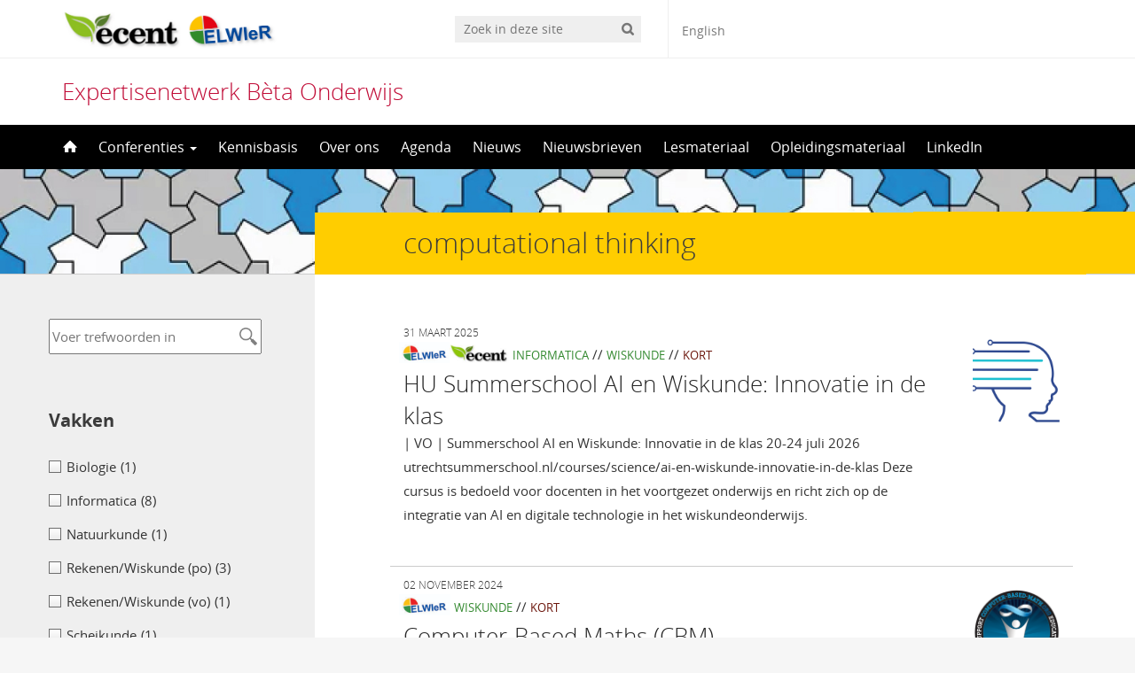

--- FILE ---
content_type: text/html; charset=UTF-8
request_url: https://elbd.sites.uu.nl/category/computational-thinking/
body_size: 17354
content:
<!DOCTYPE html>
<!--[if lt IE 7]><html lang="nl-NL" class="no-js lt-ie9 lt-ie8 lt-ie7"> <![endif]-->
<!--[if (IE 7)&!(IEMobile)]><html lang="nl-NL" class="no-js lt-ie9 lt-ie8"><![endif]-->
<!--[if (IE 8)&!(IEMobile)]><html lang="nl-NL" class="no-js lt-ie9"><![endif]-->
<!--[if gt IE 8]><!--> <html lang="nl-NL" class="no-js"><!--<![endif]-->
<head>
<meta charset="UTF-8">
<title>Expertisenetwerk Bèta Onderwijs</title>

<base href="">

<meta name="HandheldFriendly" content="True">
<meta name="MobileOptimized" content="320">
<meta name="viewport" content="width=device-width, initial-scale=1"/>




<link rel="icon" href="https://elbd.sites.uu.nl/wp-content/themes/UU2014/images/favicon.ico">
<link rel="apple-touch-icon" href="https://elbd.sites.uu.nl/wp-content/themes/UU2014/images/apple-icon-touch.png">



<meta name="msapplication-TileColor" content="#f01d4f">
<meta name="msapplication-TileImage" content="https://elbd.sites.uu.nl/wp-content/themes/UU2014/images/win8-tile-icon.png">

<link rel="profile" href="https://gmpg.org/xfn/11">
<link rel="pingback" href="https://elbd.sites.uu.nl/xmlrpc.php">

<!-- Open Graph Meta Tags for Facebook and LinkedIn Sharing !-->
<meta property="og:title" content="Categorie: <span>computational thinking</span>"/>
<meta property="og:description" content="|&nbsp;VO&nbsp;| Summerschool AI en Wiskunde: Innovatie in de klas 20-24 juli 2026 utrechtsummerschool.nl/courses/science/ai-en-wiskunde-innovatie-in-de-klas Deze cursus is bedoeld voor docenten in het voortgezet onderwijs en richt zich op de integratie van AI en digitale technologie in het wiskundeonderwijs. [collapsibles] [collapse title="Summerschool 2025, Utrecht"] 21 juli tot 25 juli 2025, Utrecht Science Park De Hogeschool Utrecht organiseert, onder leiding van Tim Idzenga en in samenwerking met Platform Wiskunde Nederland, een summerschool genaamd&hellip;" />
<meta property="og:url" content="https://elbd.sites.uu.nl/2025/03/31/summerschool-ai-en-wiskunde-innovatie-in-de-klas/" />
<meta property="og:image" content="https://elbd.sites.uu.nl/wp-content/uploads/sites/108/2024/01/ai4k12_square.webp" />
<meta property="og:type" content="website" />
<meta property="og:site_name" content="Expertisenetwerk Bèta Onderwijs" />
<!-- End Open Graph Meta Tags !-->



<meta name='robots' content='max-image-preview:large' />
<script type="text/javascript">
/* <![CDATA[ */
window.koko_analytics = {"url":"https:\/\/elbd.sites.uu.nl\/wp-admin\/admin-ajax.php?action=koko_analytics_collect","site_url":"https:\/\/elbd.sites.uu.nl","post_id":0,"path":"\/category\/computational-thinking\/","method":"cookie","use_cookie":true};
/* ]]> */
</script>
<link rel="alternate" hreflang="nl" href="https://elbd.sites.uu.nl/category/computational-thinking/" />
<link rel="alternate" hreflang="en" href="https://elbd.sites.uu.nl/category/computational-thinking-en/?lang=en" />
<link rel="alternate" hreflang="x-default" href="https://elbd.sites.uu.nl/category/computational-thinking/" />
<link rel="alternate" type="application/rss+xml" title="Expertisenetwerk Bèta Onderwijs &raquo; feed" href="https://elbd.sites.uu.nl/feed/" />
<link rel="alternate" type="application/rss+xml" title="Expertisenetwerk Bèta Onderwijs &raquo; reactiesfeed" href="https://elbd.sites.uu.nl/comments/feed/" />
<link rel="alternate" type="application/rss+xml" title="Expertisenetwerk Bèta Onderwijs &raquo; computational thinking categorie feed" href="https://elbd.sites.uu.nl/category/computational-thinking/feed/" />
<link rel='stylesheet' id='formidable-css' href='https://elbd.sites.uu.nl/wp-content/plugins/formidable/css/formidableforms108.css' type='text/css' media='all' />
<link rel='stylesheet' id='wp-block-library-css' href='https://elbd.sites.uu.nl/wp-includes/css/dist/block-library/style.min.css' type='text/css' media='all' />
<link rel='stylesheet' id='agenda-query-css' href='https://elbd.sites.uu.nl/wp-content/plugins/uu-blocks//build/uu-agenda-query.css' type='text/css' media='all' />
<link rel='stylesheet' id='agenda-query-past-css' href='https://elbd.sites.uu.nl/wp-content/plugins/uu-blocks//build/uu-agenda-query-past.css' type='text/css' media='all' />
<style id='classic-theme-styles-inline-css' type='text/css'>
/*! This file is auto-generated */
.wp-block-button__link{color:#fff;background-color:#32373c;border-radius:9999px;box-shadow:none;text-decoration:none;padding:calc(.667em + 2px) calc(1.333em + 2px);font-size:1.125em}.wp-block-file__button{background:#32373c;color:#fff;text-decoration:none}
</style>
<style id='global-styles-inline-css' type='text/css'>
body{--wp--preset--color--black: #000000;--wp--preset--color--cyan-bluish-gray: #abb8c3;--wp--preset--color--white: #ffffff;--wp--preset--color--pale-pink: #f78da7;--wp--preset--color--vivid-red: #cf2e2e;--wp--preset--color--luminous-vivid-orange: #ff6900;--wp--preset--color--luminous-vivid-amber: #fcb900;--wp--preset--color--light-green-cyan: #7bdcb5;--wp--preset--color--vivid-green-cyan: #00d084;--wp--preset--color--pale-cyan-blue: #8ed1fc;--wp--preset--color--vivid-cyan-blue: #0693e3;--wp--preset--color--vivid-purple: #9b51e0;--wp--preset--gradient--vivid-cyan-blue-to-vivid-purple: linear-gradient(135deg,rgba(6,147,227,1) 0%,rgb(155,81,224) 100%);--wp--preset--gradient--light-green-cyan-to-vivid-green-cyan: linear-gradient(135deg,rgb(122,220,180) 0%,rgb(0,208,130) 100%);--wp--preset--gradient--luminous-vivid-amber-to-luminous-vivid-orange: linear-gradient(135deg,rgba(252,185,0,1) 0%,rgba(255,105,0,1) 100%);--wp--preset--gradient--luminous-vivid-orange-to-vivid-red: linear-gradient(135deg,rgba(255,105,0,1) 0%,rgb(207,46,46) 100%);--wp--preset--gradient--very-light-gray-to-cyan-bluish-gray: linear-gradient(135deg,rgb(238,238,238) 0%,rgb(169,184,195) 100%);--wp--preset--gradient--cool-to-warm-spectrum: linear-gradient(135deg,rgb(74,234,220) 0%,rgb(151,120,209) 20%,rgb(207,42,186) 40%,rgb(238,44,130) 60%,rgb(251,105,98) 80%,rgb(254,248,76) 100%);--wp--preset--gradient--blush-light-purple: linear-gradient(135deg,rgb(255,206,236) 0%,rgb(152,150,240) 100%);--wp--preset--gradient--blush-bordeaux: linear-gradient(135deg,rgb(254,205,165) 0%,rgb(254,45,45) 50%,rgb(107,0,62) 100%);--wp--preset--gradient--luminous-dusk: linear-gradient(135deg,rgb(255,203,112) 0%,rgb(199,81,192) 50%,rgb(65,88,208) 100%);--wp--preset--gradient--pale-ocean: linear-gradient(135deg,rgb(255,245,203) 0%,rgb(182,227,212) 50%,rgb(51,167,181) 100%);--wp--preset--gradient--electric-grass: linear-gradient(135deg,rgb(202,248,128) 0%,rgb(113,206,126) 100%);--wp--preset--gradient--midnight: linear-gradient(135deg,rgb(2,3,129) 0%,rgb(40,116,252) 100%);--wp--preset--font-size--small: 13px;--wp--preset--font-size--medium: 20px;--wp--preset--font-size--large: 36px;--wp--preset--font-size--x-large: 42px;--wp--preset--spacing--20: 0.44rem;--wp--preset--spacing--30: 0.67rem;--wp--preset--spacing--40: 1rem;--wp--preset--spacing--50: 1.5rem;--wp--preset--spacing--60: 2.25rem;--wp--preset--spacing--70: 3.38rem;--wp--preset--spacing--80: 5.06rem;--wp--preset--shadow--natural: 6px 6px 9px rgba(0, 0, 0, 0.2);--wp--preset--shadow--deep: 12px 12px 50px rgba(0, 0, 0, 0.4);--wp--preset--shadow--sharp: 6px 6px 0px rgba(0, 0, 0, 0.2);--wp--preset--shadow--outlined: 6px 6px 0px -3px rgba(255, 255, 255, 1), 6px 6px rgba(0, 0, 0, 1);--wp--preset--shadow--crisp: 6px 6px 0px rgba(0, 0, 0, 1);}:where(.is-layout-flex){gap: 0.5em;}:where(.is-layout-grid){gap: 0.5em;}body .is-layout-flex{display: flex;}body .is-layout-flex{flex-wrap: wrap;align-items: center;}body .is-layout-flex > *{margin: 0;}body .is-layout-grid{display: grid;}body .is-layout-grid > *{margin: 0;}:where(.wp-block-columns.is-layout-flex){gap: 2em;}:where(.wp-block-columns.is-layout-grid){gap: 2em;}:where(.wp-block-post-template.is-layout-flex){gap: 1.25em;}:where(.wp-block-post-template.is-layout-grid){gap: 1.25em;}.has-black-color{color: var(--wp--preset--color--black) !important;}.has-cyan-bluish-gray-color{color: var(--wp--preset--color--cyan-bluish-gray) !important;}.has-white-color{color: var(--wp--preset--color--white) !important;}.has-pale-pink-color{color: var(--wp--preset--color--pale-pink) !important;}.has-vivid-red-color{color: var(--wp--preset--color--vivid-red) !important;}.has-luminous-vivid-orange-color{color: var(--wp--preset--color--luminous-vivid-orange) !important;}.has-luminous-vivid-amber-color{color: var(--wp--preset--color--luminous-vivid-amber) !important;}.has-light-green-cyan-color{color: var(--wp--preset--color--light-green-cyan) !important;}.has-vivid-green-cyan-color{color: var(--wp--preset--color--vivid-green-cyan) !important;}.has-pale-cyan-blue-color{color: var(--wp--preset--color--pale-cyan-blue) !important;}.has-vivid-cyan-blue-color{color: var(--wp--preset--color--vivid-cyan-blue) !important;}.has-vivid-purple-color{color: var(--wp--preset--color--vivid-purple) !important;}.has-black-background-color{background-color: var(--wp--preset--color--black) !important;}.has-cyan-bluish-gray-background-color{background-color: var(--wp--preset--color--cyan-bluish-gray) !important;}.has-white-background-color{background-color: var(--wp--preset--color--white) !important;}.has-pale-pink-background-color{background-color: var(--wp--preset--color--pale-pink) !important;}.has-vivid-red-background-color{background-color: var(--wp--preset--color--vivid-red) !important;}.has-luminous-vivid-orange-background-color{background-color: var(--wp--preset--color--luminous-vivid-orange) !important;}.has-luminous-vivid-amber-background-color{background-color: var(--wp--preset--color--luminous-vivid-amber) !important;}.has-light-green-cyan-background-color{background-color: var(--wp--preset--color--light-green-cyan) !important;}.has-vivid-green-cyan-background-color{background-color: var(--wp--preset--color--vivid-green-cyan) !important;}.has-pale-cyan-blue-background-color{background-color: var(--wp--preset--color--pale-cyan-blue) !important;}.has-vivid-cyan-blue-background-color{background-color: var(--wp--preset--color--vivid-cyan-blue) !important;}.has-vivid-purple-background-color{background-color: var(--wp--preset--color--vivid-purple) !important;}.has-black-border-color{border-color: var(--wp--preset--color--black) !important;}.has-cyan-bluish-gray-border-color{border-color: var(--wp--preset--color--cyan-bluish-gray) !important;}.has-white-border-color{border-color: var(--wp--preset--color--white) !important;}.has-pale-pink-border-color{border-color: var(--wp--preset--color--pale-pink) !important;}.has-vivid-red-border-color{border-color: var(--wp--preset--color--vivid-red) !important;}.has-luminous-vivid-orange-border-color{border-color: var(--wp--preset--color--luminous-vivid-orange) !important;}.has-luminous-vivid-amber-border-color{border-color: var(--wp--preset--color--luminous-vivid-amber) !important;}.has-light-green-cyan-border-color{border-color: var(--wp--preset--color--light-green-cyan) !important;}.has-vivid-green-cyan-border-color{border-color: var(--wp--preset--color--vivid-green-cyan) !important;}.has-pale-cyan-blue-border-color{border-color: var(--wp--preset--color--pale-cyan-blue) !important;}.has-vivid-cyan-blue-border-color{border-color: var(--wp--preset--color--vivid-cyan-blue) !important;}.has-vivid-purple-border-color{border-color: var(--wp--preset--color--vivid-purple) !important;}.has-vivid-cyan-blue-to-vivid-purple-gradient-background{background: var(--wp--preset--gradient--vivid-cyan-blue-to-vivid-purple) !important;}.has-light-green-cyan-to-vivid-green-cyan-gradient-background{background: var(--wp--preset--gradient--light-green-cyan-to-vivid-green-cyan) !important;}.has-luminous-vivid-amber-to-luminous-vivid-orange-gradient-background{background: var(--wp--preset--gradient--luminous-vivid-amber-to-luminous-vivid-orange) !important;}.has-luminous-vivid-orange-to-vivid-red-gradient-background{background: var(--wp--preset--gradient--luminous-vivid-orange-to-vivid-red) !important;}.has-very-light-gray-to-cyan-bluish-gray-gradient-background{background: var(--wp--preset--gradient--very-light-gray-to-cyan-bluish-gray) !important;}.has-cool-to-warm-spectrum-gradient-background{background: var(--wp--preset--gradient--cool-to-warm-spectrum) !important;}.has-blush-light-purple-gradient-background{background: var(--wp--preset--gradient--blush-light-purple) !important;}.has-blush-bordeaux-gradient-background{background: var(--wp--preset--gradient--blush-bordeaux) !important;}.has-luminous-dusk-gradient-background{background: var(--wp--preset--gradient--luminous-dusk) !important;}.has-pale-ocean-gradient-background{background: var(--wp--preset--gradient--pale-ocean) !important;}.has-electric-grass-gradient-background{background: var(--wp--preset--gradient--electric-grass) !important;}.has-midnight-gradient-background{background: var(--wp--preset--gradient--midnight) !important;}.has-small-font-size{font-size: var(--wp--preset--font-size--small) !important;}.has-medium-font-size{font-size: var(--wp--preset--font-size--medium) !important;}.has-large-font-size{font-size: var(--wp--preset--font-size--large) !important;}.has-x-large-font-size{font-size: var(--wp--preset--font-size--x-large) !important;}
.wp-block-navigation a:where(:not(.wp-element-button)){color: inherit;}
:where(.wp-block-post-template.is-layout-flex){gap: 1.25em;}:where(.wp-block-post-template.is-layout-grid){gap: 1.25em;}
:where(.wp-block-columns.is-layout-flex){gap: 2em;}:where(.wp-block-columns.is-layout-grid){gap: 2em;}
.wp-block-pullquote{font-size: 1.5em;line-height: 1.6;}
</style>
<link rel='stylesheet' id='frontend-login-css-css' href='https://elbd.sites.uu.nl/wp-content/plugins/uu-global-functions/assets/css/frontend-login.css' type='text/css' media='all' />
<link rel='stylesheet' id='uu-shortcodes-styles-css' href='https://elbd.sites.uu.nl/wp-content/plugins/uu-shortcodes/css/uu-shortcodes.css' type='text/css' media='all' />
<link rel='stylesheet' id='wpml-legacy-horizontal-list-0-css' href='https://elbd.sites.uu.nl/wp-content/plugins/sitepress-multilingual-cms/templates/language-switchers/legacy-list-horizontal/style.min.css' type='text/css' media='all' />
<style id='wpml-legacy-horizontal-list-0-inline-css' type='text/css'>
.wpml-ls-statics-footer a, .wpml-ls-statics-footer .wpml-ls-sub-menu a, .wpml-ls-statics-footer .wpml-ls-sub-menu a:link, .wpml-ls-statics-footer li:not(.wpml-ls-current-language) .wpml-ls-link, .wpml-ls-statics-footer li:not(.wpml-ls-current-language) .wpml-ls-link:link {color:#444444;background-color:#ffffff;}.wpml-ls-statics-footer .wpml-ls-sub-menu a:hover,.wpml-ls-statics-footer .wpml-ls-sub-menu a:focus, .wpml-ls-statics-footer .wpml-ls-sub-menu a:link:hover, .wpml-ls-statics-footer .wpml-ls-sub-menu a:link:focus {color:#000000;background-color:#eeeeee;}.wpml-ls-statics-footer .wpml-ls-current-language > a {color:#444444;background-color:#ffffff;}.wpml-ls-statics-footer .wpml-ls-current-language:hover>a, .wpml-ls-statics-footer .wpml-ls-current-language>a:focus {color:#000000;background-color:#eeeeee;}
</style>
<link rel='stylesheet' id='uu2014-stylesheet-css' href='https://elbd.sites.uu.nl/wp-content/themes/UU2014/css/style.css' type='text/css' media='screen' />
<link rel='stylesheet' id='uu2014-print-stylesheet-css' href='https://elbd.sites.uu.nl/wp-content/themes/UU2014/css/print.css' type='text/css' media='print' />
<!--[if lt IE 9]>
<link rel='stylesheet' id='uu2014-ie-only-css' href='https://elbd.sites.uu.nl/wp-content/themes/ecent/css/ie.css' type='text/css' media='all' />
<![endif]-->
<link rel='stylesheet' id='ecent-css' href='https://elbd.sites.uu.nl/wp-content/themes/ecent/style.css' type='text/css' media='all' />
<link rel='stylesheet' id='custom-style-css' href='https://elbd.sites.uu.nl/wp-content/themes/UU2014/css/custom.css' type='text/css' media='all' />
<script type="text/javascript" src="https://elbd.sites.uu.nl/wp-content/plugins/uu-global-functions/assets/js/frontend-login.js" id="frontend-login-js-js"></script>
<script type="text/javascript" src="https://elbd.sites.uu.nl/wp-includes/js/jquery/jquery.min.js" id="jquery-core-js"></script>
<script type="text/javascript" src="https://elbd.sites.uu.nl/wp-includes/js/jquery/jquery-migrate.min.js" id="jquery-migrate-js"></script>
<script type="text/javascript" src="https://elbd.sites.uu.nl/wp-content/themes/UU2014/js/modernizr.min.js" id="uu2014-modernizr-js"></script>
<script type="text/javascript" src="https://elbd.sites.uu.nl/wp-content/themes/UU2014/js/respond.min.js" id="uu2014-respondjs-js"></script>
<link rel="https://api.w.org/" href="https://elbd.sites.uu.nl/wp-json/" /><link rel="alternate" type="application/json" href="https://elbd.sites.uu.nl/wp-json/wp/v2/categories/575" /><meta name="generator" content="WPML ver:4.8.5 stt:37,1;" />
<script>document.documentElement.className += " js";</script>

<!-- Dynamic Widgets by QURL loaded - http://www.dynamic-widgets.com //-->
	<style type="text/css">#banner {
			background-image: url(https://elbd.sites.uu.nl/wp-content/uploads/sites/108/2023/03/exp_rw_banner.jpg);
			/*-ms-behavior: url(https://elbd.sites.uu.nl/wp-content/themes/UU2014/includes/backgroundsize.min.htc);*/
		}</style><link rel="icon" href="https://elbd.sites.uu.nl/wp-content/uploads/sites/108/2016/03/Thump-100x100.jpg" sizes="32x32" />
<link rel="icon" href="https://elbd.sites.uu.nl/wp-content/uploads/sites/108/2016/03/Thump.jpg" sizes="192x192" />
<link rel="apple-touch-icon" href="https://elbd.sites.uu.nl/wp-content/uploads/sites/108/2016/03/Thump.jpg" />
<meta name="msapplication-TileImage" content="https://elbd.sites.uu.nl/wp-content/uploads/sites/108/2016/03/Thump.jpg" />

</head>

<body data-rsssl=1 class="archive category category-computational-thinking category-575" data-spy="scroll" data-target="#sidebarnav">
     
	<div id="page">
		<div id="brandbar" class="affix-top">
	<div class="container">
		<div class="row">

			<div class="col-sm-4 col-xs-8 logodiv">
				<button type="button" class="navbar-toggle hidden-print" data-toggle="collapse" data-target="#main-menu-collapse">
                    <span class="sr-only">Navigation</span>
                    <span class="icon-bar"></span>
                    <span class="icon-bar"></span>
                    <span class="icon-bar"></span>
                </button>


			<a href="https://elbd.sites.uu.nl">
				<img src="https://elbd.sites.uu.nl/wp-content/uploads/sites/108/2016/08/Ecent_Elwier_Lerarenopleidingen-Science-en-Wiskunde-Rekenen.jpg" class="alternative-logo" alt="logo" class="site-logo" />
		</a>			

		<div class="visible-print-block">	
			<h1>Expertisenetwerk Bèta Onderwijs</h1>
		</div>	
			</div>

 
			<div class="col-md-3 col-sm-5 col-xs-2 hidden-print" role="search">
				<div class="brandbar-search">
					
						<form method="get" id="searchform" action="https://elbd.sites.uu.nl" >
							<label class="screen-reader-text" for="s">'</label>
							<input type="text" class= "searchfield" value="" name="s" id="s" placeholder="Zoek in deze site" />
							<input type="submit" id="searchsubmit" class="searchbutton" value="" />
						</form>
					
				</div>
			</div>
			<div class="col-md-3 col-sm-3 col-xs-2 hidden-print">
				<div class="language-switch"><span class="hidden-xs"><a href="https://elbd.sites.uu.nl/category/computational-thinking-en/?lang=en">English</a></span><span class="visible-xs"><a href="https://elbd.sites.uu.nl/category/computational-thinking-en/?lang=en">en</a></span></div>
			</div>
			
		</div>
	</div>
</div> 
		<header id="masthead" class="header hidden-print">

			<div class="container">

								<h1>

				<a href="https://elbd.sites.uu.nl/" rel="home" title="Expertisenetwerk Bèta Onderwijs">
					Expertisenetwerk Bèta Onderwijs				</a>

			    </h1>

				
			</div>

		</header>

		<a class="skip-link sr-only" href="#content">Direct naar het inhoud</a>


     
    <nav id="#access" class="navbar navbar-default navbar-inverse">
        <!-- Brand and toggle get grouped for better mobile display -->
        <div class="container">
            <div class="navbar-header">
                
            </div>
        <div id="main-menu-collapse" class="collapse navbar-collapse"><ul id="menu-hoofdmenu" class="nav navbar-nav"><li id="menu-item-8" class="first-item menu-item menu-item-type-custom menu-item-object-custom menu-item-home menu-item-8"><a title="Home" href="https://elbd.sites.uu.nl/"><span class="glyphicon home-icon"></span>&nbsp;<svg id="home-icon" width="16px" height="16px" viewBox="8 6 16 16" enable-background="new 8 6 16 16">

<path class="home-icon" fill="#FFFFFF" d="M23.632,16.018l-6.982-6.989c-0.356-0.371-0.94-0.371-1.297,0l-6.984,6.989
	c-0.358,0.369-0.225,0.672,0.296,0.672h1.456v5.367c0,0.389,0.017,0.705,0.717,0.705h3.39v-5.385h3.546v5.385h3.558
	c0.534,0,0.549-0.316,0.549-0.705v-5.367h1.455C23.855,16.689,23.988,16.387,23.632,16.018z"></path>
</svg><span class="menuitem-home">Home</span></a></li>
<li id="menu-item-2148" class="menu-item menu-item-type-post_type menu-item-object-page menu-item-has-children menu-item-2148 dropdown"><a title="Conferenties" href="#" data-toggle="dropdown" class="dropdown-toggle" aria-haspopup="true">Conferenties <span class="caret"></span></a>
<ul role="menu" class=" dropdown-menu">
	<li id="menu-item-6560" class="menu-item menu-item-type-post_type menu-item-object-page menu-item-6560"><a title="Conferenties" href="https://elbd.sites.uu.nl/conferenties/">Conferenties</a></li>
	<li id="menu-item-20593" class="menu-item menu-item-type-post_type menu-item-object-page menu-item-20593"><a title="Conferentie 2024" href="https://elbd.sites.uu.nl/conferentie-2024/">Conferentie 2024</a></li>
	<li id="menu-item-16896" class="menu-item menu-item-type-post_type menu-item-object-page menu-item-16896"><a title="Conferentie 2023" href="https://elbd.sites.uu.nl/conferenties-2/conferentie-2023/">Conferentie 2023</a></li>
	<li id="menu-item-14719" class="menu-item menu-item-type-post_type menu-item-object-page menu-item-14719"><a title="Conferentie 2022" href="https://elbd.sites.uu.nl/conferentie-2022/">Conferentie 2022</a></li>
	<li id="menu-item-13272" class="menu-item menu-item-type-post_type menu-item-object-page menu-item-13272"><a title="Conferentie 2021" href="https://elbd.sites.uu.nl/conferenties-2/conferentie-2021/">Conferentie 2021</a></li>
	<li id="menu-item-11187" class="menu-item menu-item-type-post_type menu-item-object-page menu-item-11187"><a title="Conferentie 2020" href="https://elbd.sites.uu.nl/conferenties-2/conferentie-2020-elwier-ecent/">Conferentie 2020</a></li>
	<li id="menu-item-9733" class="menu-item menu-item-type-post_type menu-item-object-page menu-item-9733"><a title="Conferentie 2019" href="https://elbd.sites.uu.nl/conferenties-2/conferentie-2019/">Conferentie 2019</a></li>
	<li id="menu-item-6357" class="menu-item menu-item-type-post_type menu-item-object-page menu-item-6357"><a title="Conferentie 2018" href="https://elbd.sites.uu.nl/conferenties-2/conferentie-2018/">Conferentie 2018</a></li>
	<li id="menu-item-2162" class="menu-item menu-item-type-post_type menu-item-object-page menu-item-2162"><a title="Conferentie 2017" href="https://elbd.sites.uu.nl/conferenties-2/conferentie-2017/">Conferentie 2017</a></li>
	<li id="menu-item-2184" class="menu-item menu-item-type-post_type menu-item-object-page menu-item-2184"><a title="Conferentie 2016" href="https://elbd.sites.uu.nl/professionalisering/conferentie-2016/">Conferentie 2016</a></li>
	<li id="menu-item-9742" class="menu-item menu-item-type-post_type menu-item-object-page menu-item-9742"><a title="Zomerstudiedagen" href="https://elbd.sites.uu.nl/conferenties-2/zomerstudiedagen/">Zomerstudiedagen</a></li>
</ul>
</li>
<li id="menu-item-2674" class="menu-item menu-item-type-post_type menu-item-object-page menu-item-2674"><a title="Kennisbasis" href="https://elbd.sites.uu.nl/kennisbasis/">Kennisbasis</a></li>
<li id="menu-item-18" class="menu-item menu-item-type-post_type menu-item-object-page menu-item-18"><a title="Over ons" href="https://elbd.sites.uu.nl/over-ons/">Over ons</a></li>
<li id="menu-item-11453" class="menu-item menu-item-type-taxonomy menu-item-object-category menu-item-11453"><a title="Agenda" href="https://elbd.sites.uu.nl/category/agenda/">Agenda</a></li>
<li id="menu-item-11454" class="menu-item menu-item-type-taxonomy menu-item-object-category menu-item-11454"><a title="Nieuws" href="https://elbd.sites.uu.nl/category/nieuws/">Nieuws</a></li>
<li id="menu-item-40" class="menu-item menu-item-type-post_type menu-item-object-page menu-item-40"><a title="Nieuwsbrieven" href="https://elbd.sites.uu.nl/nieuwsbrieven/">Nieuwsbrieven</a></li>
<li id="menu-item-17264" class="menu-item menu-item-type-post_type menu-item-object-page menu-item-17264"><a title="Lesmateriaal" href="https://elbd.sites.uu.nl/lesmateriaal/">Lesmateriaal</a></li>
<li id="menu-item-17265" class="menu-item menu-item-type-post_type menu-item-object-page menu-item-17265"><a title="Opleidingsmateriaal" href="https://elbd.sites.uu.nl/opleidingsmateriaal/">Opleidingsmateriaal</a></li>
<li id="menu-item-25212" class="last-item menu-item menu-item-type-post_type menu-item-object-page menu-item-25212"><a title="LinkedIn" href="https://elbd.sites.uu.nl/linkedin/">LinkedIn</a></li>
</ul></div>    	</div>
    </nav> <!-- #access .navbar -->
    
<div id="content" class="two-col">
	
<header class="article-header article-header-main">

	<div class="header-image hidden-print">
		
    		 
		          <img src="https://elbd.sites.uu.nl/wp-content/uploads/sites/108/2023/03/exp_rw_banner.jpg" alt="" /> 
			
		
    	<div class="page-header-placeholder"></div>	

	</div>

	
</header>
<div id="content-wrapper" class="container">
	<div class="row-offcanvas row-offcanvas-left">

		 <div id="left-sidebar" class="sidebar-offcanvas clearfix hidden-print" role="complementary">
			
				
				<div id="text-10" class="widget-1 first-widget widget widget_text">			<div class="textwidget"><div class="facetwp-facet facetwp-facet-zoek facetwp-type-search" data-name="zoek" data-type="search"></div>
<h3>Vakken</h3>
<div class="facetwp-facet facetwp-facet-vakken facetwp-type-checkboxes" data-name="vakken" data-type="checkboxes"></div>
<h3>Artikel soort</h3>
<div class="facetwp-facet facetwp-facet-artikel_soort facetwp-type-checkboxes" data-name="artikel_soort" data-type="checkboxes"></div>
<h3>Onderwijs soort</h3>
<div class="facetwp-facet facetwp-facet-onderwijs_soort facetwp-type-checkboxes" data-name="onderwijs_soort" data-type="checkboxes"></div>
<h3>Doelgroep</h3>
<div class="facetwp-facet facetwp-facet-doelgroep facetwp-type-checkboxes" data-name="doelgroep" data-type="checkboxes"></div>
<h3>ELWIeR / ECENT</h3>
<div class="facetwp-facet facetwp-facet-elwierecent facetwp-type-checkboxes" data-name="elwierecent" data-type="checkboxes"></div>
<h3>Tags</h3>
<div class="facetwp-facet facetwp-facet-tags facetwp-type-fselect" data-name="tags" data-type="fselect"></div>
<h3>Categorie</h3>
<div class="facetwp-facet facetwp-facet-categorie facetwp-type-fselect" data-name="categorie" data-type="fselect"></div>
</div>
		</div>		
</div> 
			<div class="page-content clearfix">

				
										<div class="page-title"> 
	    			
	    				<h1>
							computational thinking	    				</h1>  

	    				    			
	    			</div> 
	    				    				    			<div class="toggle-btn-div visible-xs clearfix">
	    			 	<button type="button" class="toggle-btn white button icon left arrow-right" data-toggle="offcanvas">Filter artikelen</button>
					</div>
								<div class="page-content-inner facetwp-template">	
	    			
	    				

	    			 

		<div class="facetwp-template">	
		<!--fwp-loop-->

			<article id="post-24247" class="row" class="clearfix post-24247 post type-post status-publish format-standard has-post-thumbnail hentry category-agenda category-artificiele-intelligentie category-computational-thinking category-digitale-geletterdheid category-summerschool tag-elwier202504 tag-elwier202601 tag-fi tag-pwn vak-informatica vak-wiskunde auteur-redactieteam organisatie-ecent organisatie-elwier artikel-soort-kort first-post" role="article">
		
				<div class="col-sm-9 col-md-10">
		
		

						<header class="article-header">
															<div class="date">31 maart 2025</div>	
														    							<span class="org_logo"><img src="/wp-content/uploads/sites/108/2016/09/elwierlogo_150pixels.jpg" /></span>	
														    							<span class="org_logo"><img src="/wp-content/uploads/sites/108/2016/07/logo_ecent.jpg" /></span>	
														<a class="vakken informatica" href="/vak/informatica">Informatica</a> // <a class="vakken wiskunde" href="/vak/wiskunde">Wiskunde</a>															 // <a class="artikel-soort kort" href="/artikel-soort/kort">Kort</a>							<h2 class="entry-header"><a href="https://elbd.sites.uu.nl/2025/03/31/summerschool-ai-en-wiskunde-innovatie-in-de-klas/">HU Summerschool AI en Wiskunde: Innovatie in de klas</a></h2>
														</header>

						<section class="entry-content clearfix">
							<p>|&nbsp;VO&nbsp;| Summerschool AI en Wiskunde: Innovatie in de klas 20-24 juli 2026 utrechtsummerschool.nl/courses/science/ai-en-wiskunde-innovatie-in-de-klas Deze cursus is bedoeld voor docenten in het voortgezet onderwijs en richt zich op de integratie van AI en digitale technologie in het wiskundeonderwijs.</p>
																				</section>

						<footer class="article-footer">
						

						</footer>


									</div>
					<div class="col-sm-3 col-md-2">
			<div class="archive-thumbnail"> 
			<img width="512" height="512" src="https://elbd.sites.uu.nl/wp-content/uploads/sites/108/2024/01/ai4k12_square.webp" class="img-responsive wp-post-image" alt="" decoding="async" fetchpriority="high" srcset="https://elbd.sites.uu.nl/wp-content/uploads/sites/108/2024/01/ai4k12_square.webp 512w, https://elbd.sites.uu.nl/wp-content/uploads/sites/108/2024/01/ai4k12_square-278x278.webp 278w, https://elbd.sites.uu.nl/wp-content/uploads/sites/108/2024/01/ai4k12_square-150x150.webp 150w, https://elbd.sites.uu.nl/wp-content/uploads/sites/108/2024/01/ai4k12_square-100x100.webp 100w" sizes="(max-width: 512px) 100vw, 512px" />			</div>
		</div>
			</article> 

		
			<article id="post-23475" class="row" class="clearfix post-23475 post type-post status-publish format-standard has-post-thumbnail hentry category-computational-thinking category-project tag-stem22 vak-wiskunde auteur-redactieteam organisatie-elwier artikel-soort-kort" role="article">
		
				<div class="col-sm-9 col-md-10">
		
		

						<header class="article-header">
															<div class="date">02 november 2024</div>	
														    							<span class="org_logo"><img src="/wp-content/uploads/sites/108/2016/09/elwierlogo_150pixels.jpg" /></span>	
																					<a class="vakken wiskunde" href="/vak/wiskunde">Wiskunde</a>															 // <a class="artikel-soort kort" href="/artikel-soort/kort">Kort</a>							<h2 class="entry-header"><a href="https://elbd.sites.uu.nl/2024/11/02/computer-based-maths-cbm/">Computer-Based Maths (CBM)</a></h2>
														</header>

						<section class="entry-content clearfix">
							<p>|&nbsp;PO&nbsp;|&nbsp;VO&nbsp;|&nbsp;MBO&nbsp;| Het Computer-based Math (CBM) project in de VS ontwikkelt een nieuw curriculum vanuit het startpunt dat we berekeningen voortaan door computers laten uitvoeren. Dit leidt tot compleet ander wiskundeonderwijs computerbasedmath.org In Computer-based Math wordt wiskunde geherdefinieerd als een vak dat kan functioneren als een ankerpunt voor computational thinking in alle vakken. In het beoogde&#8230;</p>
																				</section>

						<footer class="article-footer">
						

						</footer>


									</div>
					<div class="col-sm-3 col-md-2">
			<div class="archive-thumbnail"> 
			<img width="800" height="798" src="https://elbd.sites.uu.nl/wp-content/uploads/sites/108/2024/11/Scherm­afbeelding-2024-11-05-om-08.46.25.png" class="img-responsive wp-post-image" alt="" decoding="async" srcset="https://elbd.sites.uu.nl/wp-content/uploads/sites/108/2024/11/Scherm­afbeelding-2024-11-05-om-08.46.25.png 800w, https://elbd.sites.uu.nl/wp-content/uploads/sites/108/2024/11/Scherm­afbeelding-2024-11-05-om-08.46.25-278x277.png 278w, https://elbd.sites.uu.nl/wp-content/uploads/sites/108/2024/11/Scherm­afbeelding-2024-11-05-om-08.46.25-740x738.png 740w, https://elbd.sites.uu.nl/wp-content/uploads/sites/108/2024/11/Scherm­afbeelding-2024-11-05-om-08.46.25-150x150.png 150w, https://elbd.sites.uu.nl/wp-content/uploads/sites/108/2024/11/Scherm­afbeelding-2024-11-05-om-08.46.25-768x766.png 768w, https://elbd.sites.uu.nl/wp-content/uploads/sites/108/2024/11/Scherm­afbeelding-2024-11-05-om-08.46.25-100x100.png 100w" sizes="(max-width: 800px) 100vw, 800px" />			</div>
		</div>
			</article> 

		
			<article id="post-22110" class="row" class="clearfix post-22110 post type-post status-publish format-standard has-post-thumbnail hentry category-agenda category-computational-thinking category-lezing tag-elwier202403 vak-r_w_po vak-wiskunde doelgroep-onderzoeker onderwijssoort-basisonderwijs onderwijssoort-voortgezet-onderwijs auteur-redactieteam organisatie-elwier artikel-soort-kort" role="article">
		
				<div class="col-sm-9 col-md-10">
		
		

						<header class="article-header">
															<div class="date">29 februari 2024</div>	
														    							<span class="org_logo"><img src="/wp-content/uploads/sites/108/2016/09/elwierlogo_150pixels.jpg" /></span>	
																					<a class="vakken r_w_po" href="/vak/r_w_po">Rekenen/Wiskunde (po)</a> // <a class="vakken wiskunde" href="/vak/wiskunde">Wiskunde</a>								 // <a class="onderwijs basisonderwijs" href="/onderwijssoort/basisonderwijs">Basisonderwijs</a> // <a class="onderwijs voortgezet-onderwijs" href="/onderwijssoort/voortgezet-onderwijs">Voortgezet onderwijs</a>							 // <a class="artikel-soort kort" href="/artikel-soort/kort">Kort</a>							<h2 class="entry-header"><a href="https://elbd.sites.uu.nl/2024/02/29/zdm-webinar-mathematics-and-interdisciplinary-stem-education-recent-developments-and-future-directions/">ZDM-Webinar &#8211; Mathematics and interdisciplinary STEM education: Recent developments and future directions</a></h2>
														</header>

						<section class="entry-content clearfix">
							<p>|&nbsp;PO&nbsp;|&nbsp;VO&nbsp;|&nbsp;MBO&nbsp;| Mathematics and interdisciplinary STEM education: Recent developments and future directions 27 maart 2024, 09.00 – 10.30 Moderator: Gabriele Kaiser (Editor-in-Chief of ZDM – Mathematics Education) Online (Zoom) We are delighted to invite you to a webinar organized by the editors of ZDM-Mathematics Education on the journal’s special issue ‘Mathematics and Interdisciplinary STEM Education’ edited&#8230;</p>
																				</section>

						<footer class="article-footer">
						

						</footer>


									</div>
					<div class="col-sm-3 col-md-2">
			<div class="archive-thumbnail"> 
			<img width="130" height="130" src="https://elbd.sites.uu.nl/wp-content/uploads/sites/108/2024/02/Scherm­afbeelding-2024-03-08-om-09.51.39.png" class="img-responsive wp-post-image" alt="" decoding="async" srcset="https://elbd.sites.uu.nl/wp-content/uploads/sites/108/2024/02/Scherm­afbeelding-2024-03-08-om-09.51.39.png 130w, https://elbd.sites.uu.nl/wp-content/uploads/sites/108/2024/02/Scherm­afbeelding-2024-03-08-om-09.51.39-100x100.png 100w" sizes="(max-width: 130px) 100vw, 130px" />			</div>
		</div>
			</article> 

		
			<article id="post-21248" class="row" class="clearfix post-21248 post type-post status-publish format-standard has-post-thumbnail hentry category-agenda category-computational-thinking category-leerlingactiviteit category-project category-wedstrijd vak-informatica onderwijssoort-basisonderwijs auteur-redactieteam organisatie-ecent organisatie-elwier artikel-soort-kort" role="article">
		
				<div class="col-sm-9 col-md-10">
		
		

						<header class="article-header">
															<div class="date">04 september 2023</div>	
														    							<span class="org_logo"><img src="/wp-content/uploads/sites/108/2016/09/elwierlogo_150pixels.jpg" /></span>	
														    							<span class="org_logo"><img src="/wp-content/uploads/sites/108/2016/07/logo_ecent.jpg" /></span>	
														<a class="vakken informatica" href="/vak/informatica">Informatica</a>								 // <a class="onderwijs basisonderwijs" href="/onderwijssoort/basisonderwijs">Basisonderwijs</a>							 // <a class="artikel-soort kort" href="/artikel-soort/kort">Kort</a>							<h2 class="entry-header"><a href="https://elbd.sites.uu.nl/2023/09/04/first-lego-league/">First Lego League</a></h2>
														</header>

						<section class="entry-content clearfix">
							<p>firstlegoleague.nl Met de FIRST LEGO League Challenge worden kinderen uitgedaagd om te denken als wetenschappers en technici. Met behulp van LEGO ontwikkelen ze nieuwe technologische vaardigheden. Tijdens ieder seizoen werken de teams aan een innovatieproject binnen het jaarlijkse thema. Daarnaast bouwen en programmeren ze hun eigen robot om hier vervolgens missies mee uit te voeren&#8230;</p>
																				</section>

						<footer class="article-footer">
						

						</footer>


									</div>
					<div class="col-sm-3 col-md-2">
			<div class="archive-thumbnail"> 
			<img width="248" height="246" src="https://elbd.sites.uu.nl/wp-content/uploads/sites/108/2023/09/fll.png" class="img-responsive wp-post-image" alt="" decoding="async" loading="lazy" srcset="https://elbd.sites.uu.nl/wp-content/uploads/sites/108/2023/09/fll.png 248w, https://elbd.sites.uu.nl/wp-content/uploads/sites/108/2023/09/fll-150x150.png 150w, https://elbd.sites.uu.nl/wp-content/uploads/sites/108/2023/09/fll-100x100.png 100w" sizes="(max-width: 248px) 100vw, 248px" />			</div>
		</div>
			</article> 

		
			<article id="post-21257" class="row" class="clearfix post-21257 post type-post status-publish format-standard has-post-thumbnail hentry category-agenda category-computational-thinking category-digitale-geletterdheid category-lezing category-seminaruu-2 vak-wiskunde doelgroep-onderzoeker onderwijssoort-voortgezet-onderwijs auteur-redactieteam organisatie-elwier artikel-soort-kort" role="article">
		
				<div class="col-sm-9 col-md-10">
		
		

						<header class="article-header">
															<div class="date">06 augustus 2023</div>	
														    							<span class="org_logo"><img src="/wp-content/uploads/sites/108/2016/09/elwierlogo_150pixels.jpg" /></span>	
																					<a class="vakken wiskunde" href="/vak/wiskunde">Wiskunde</a>								 // <a class="onderwijs voortgezet-onderwijs" href="/onderwijssoort/voortgezet-onderwijs">Voortgezet onderwijs</a>							 // <a class="artikel-soort kort" href="/artikel-soort/kort">Kort</a>							<h2 class="entry-header"><a href="https://elbd.sites.uu.nl/2023/08/06/mathematics-education-seminar-26-oktober/">Mathematics education seminar &#8211; 26 oktober &#8211; Computational thinking</a></h2>
														</header>

						<section class="entry-content clearfix">
							<p>Sylvia van Borkulo Universiteit Utrecht The evolution of Computational Thinking: from hot topic to basic skill? Mathematics education seminar In Teams 26 oktober 2023, 15:30 – 17:00. Computational thinking (CT) is gaining attention in education as a part of digital literacy and can be addressed in several disciplines, including mathematics. Much research has been done&#8230;</p>
																				</section>

						<footer class="article-footer">
						

						</footer>


									</div>
					<div class="col-sm-3 col-md-2">
			<div class="archive-thumbnail"> 
			<img width="512" height="512" src="https://elbd.sites.uu.nl/wp-content/uploads/sites/108/2023/08/Sylvia-Van-Borkulo.jpg" class="img-responsive wp-post-image" alt="" decoding="async" loading="lazy" srcset="https://elbd.sites.uu.nl/wp-content/uploads/sites/108/2023/08/Sylvia-Van-Borkulo.jpg 512w, https://elbd.sites.uu.nl/wp-content/uploads/sites/108/2023/08/Sylvia-Van-Borkulo-278x278.jpg 278w, https://elbd.sites.uu.nl/wp-content/uploads/sites/108/2023/08/Sylvia-Van-Borkulo-150x150.jpg 150w, https://elbd.sites.uu.nl/wp-content/uploads/sites/108/2023/08/Sylvia-Van-Borkulo-100x100.jpg 100w" sizes="(max-width: 512px) 100vw, 512px" />			</div>
		</div>
			</article> 

		
			<article id="post-20814" class="row" class="clearfix post-20814 post type-post status-publish format-standard has-post-thumbnail hentry category-computational-thinking category-lesmateriaal tag-ecent202306 tag-elwier202306 onderwijssoort-voortgezet-onderwijs auteur-redactieteam organisatie-ecent organisatie-elwier artikel-soort-kort" role="article">
		
				<div class="col-sm-9 col-md-10">
		
		

						<header class="article-header">
															<div class="date">15 juni 2023</div>	
														    							<span class="org_logo"><img src="/wp-content/uploads/sites/108/2016/09/elwierlogo_150pixels.jpg" /></span>	
														    							<span class="org_logo"><img src="/wp-content/uploads/sites/108/2016/07/logo_ecent.jpg" /></span>	
																						 // <a class="onderwijs voortgezet-onderwijs" href="/onderwijssoort/voortgezet-onderwijs">Voortgezet onderwijs</a>							 // <a class="artikel-soort kort" href="/artikel-soort/kort">Kort</a>							<h2 class="entry-header"><a href="https://elbd.sites.uu.nl/2023/06/15/jupyter/">Jupyter &#8211; een platform voor computational thinking?</a></h2>
														</header>

						<section class="entry-content clearfix">
							<p>Vereniging i&amp;i organiseert op maandag 26 juni en 3 juli van 15:30 tot 17:30 uur een tweetal online bijeenkomsten over Jupyter Book en Jupyter Notebook. i&amp;i gaat dit Jupyter platform (online werken aan &#8216;computational thinking&#8217;) ook gebruiken voor de open leermaterialen van keuzethemas.nl. Keuzethemas.nl is de invulling van de informatica-keuzedomeinen. ieni.org/jupyter-book-en-jupyter-notebook</p>
																				</section>

						<footer class="article-footer">
						

						</footer>


									</div>
					<div class="col-sm-3 col-md-2">
			<div class="archive-thumbnail"> 
			<img width="101" height="99" src="https://elbd.sites.uu.nl/wp-content/uploads/sites/108/2023/02/i_en_i_square.png" class="img-responsive wp-post-image" alt="" decoding="async" loading="lazy" />			</div>
		</div>
			</article> 

		
			<article id="post-19743" class="row" class="clearfix post-19743 post type-post status-publish format-standard has-post-thumbnail hentry category-agenda category-computational-thinking category-lezing category-webinarvoormorgen tag-ecent202305 tag-elwier202305 vak-wiskunde onderwijssoort-voortgezet-onderwijs auteur-redactieteam organisatie-elwier artikel-soort-kort" role="article">
		
				<div class="col-sm-9 col-md-10">
		
		

						<header class="article-header">
															<div class="date">12 februari 2023</div>	
														    							<span class="org_logo"><img src="/wp-content/uploads/sites/108/2016/09/elwierlogo_150pixels.jpg" /></span>	
																					<a class="vakken wiskunde" href="/vak/wiskunde">Wiskunde</a>								 // <a class="onderwijs voortgezet-onderwijs" href="/onderwijssoort/voortgezet-onderwijs">Voortgezet onderwijs</a>							 // <a class="artikel-soort kort" href="/artikel-soort/kort">Kort</a>							<h2 class="entry-header"><a href="https://elbd.sites.uu.nl/2023/02/12/computationeel-denken-in-het-wiskunde-curriculum/">Algebra en algoritme: computationeel denken in de wiskundeles, een webinar</a></h2>
														</header>

						<section class="entry-content clearfix">
							<p>Een webinar uit de reeks wiskunde voor morgen. Jos Tolboom/Paul Drijvers 12 juni 2023, 19:30-21:00 Mogelijkheid tot inschrijving volgt binnenkort Algebra en algoritme, computationeel denken in de wiskundeles. O.a. zullen ervaringen centraal staan uit een NRO project 2019-2022: Computational thinking and mathematical thinking: digital literacy in mathematics curricula. Op de ELWIeR-achtergrond-pagina over Computational thinking zijn&#8230;</p>
																				</section>

						<footer class="article-footer">
						

						</footer>


									</div>
					<div class="col-sm-3 col-md-2">
			<div class="archive-thumbnail"> 
			<img width="530" height="435" src="https://elbd.sites.uu.nl/wp-content/uploads/sites/108/2023/02/computational_thinking.png" class="img-responsive wp-post-image" alt="" decoding="async" loading="lazy" srcset="https://elbd.sites.uu.nl/wp-content/uploads/sites/108/2023/02/computational_thinking.png 530w, https://elbd.sites.uu.nl/wp-content/uploads/sites/108/2023/02/computational_thinking-278x228.png 278w" sizes="(max-width: 530px) 100vw, 530px" />			</div>
		</div>
			</article> 

		
			<article id="post-21239" class="row" class="clearfix post-21239 post type-post status-publish format-standard has-post-thumbnail hentry category-agenda category-computational-thinking category-leerlingactiviteit category-project category-wedstrijd tag-ecent202504 vak-informatica doelgroep-docenten onderwijssoort-basisonderwijs onderwijssoort-voortgezet-onderwijs auteur-redactieteam organisatie-ecent artikel-soort-kort" role="article">
		
				<div class="col-sm-9 col-md-10">
		
		

						<header class="article-header">
															<div class="date">03 september 2022</div>	
																					    							<span class="org_logo"><img src="/wp-content/uploads/sites/108/2016/07/logo_ecent.jpg" /></span>	
														<a class="vakken informatica" href="/vak/informatica">Informatica</a>								 // <a class="onderwijs basisonderwijs" href="/onderwijssoort/basisonderwijs">Basisonderwijs</a> // <a class="onderwijs voortgezet-onderwijs" href="/onderwijssoort/voortgezet-onderwijs">Voortgezet onderwijs</a>							 // <a class="artikel-soort kort" href="/artikel-soort/kort">Kort</a>							<h2 class="entry-header"><a href="https://elbd.sites.uu.nl/2022/09/03/bever-wedstrijd/">Bever wedstrijd</a></h2>
														</header>

						<section class="entry-content clearfix">
							<p>De Beverwedstrijd is bedoeld om spelenderwijs te ontdekken of leerlingen interesse en/of talent hebben voor informatica en computational thinking beverwedstrijd.nl en bebras.org (internationaal) Save the date: 10 tot 21 november 2025 Meedoen is gratis en de vragen kunnen zonder leren of voorbereiden gemaakt worden. Leerlingen van groep 3 tot de 6de klas van het VWO&#8230;</p>
																				</section>

						<footer class="article-footer">
						

						</footer>


									</div>
					<div class="col-sm-3 col-md-2">
			<div class="archive-thumbnail"> 
			<img width="90" height="107" src="https://elbd.sites.uu.nl/wp-content/uploads/sites/108/2023/09/bebras_nl.png" class="img-responsive wp-post-image" alt="" decoding="async" loading="lazy" />			</div>
		</div>
			</article> 

		
			<article id="post-16906" class="row" class="clearfix post-16906 post type-post status-publish format-standard has-post-thumbnail hentry category-computational-thinking category-creativity category-panama-post tag-elwier202206 tag-elwier202207 vak-r_w_po doelgroep-leerkracht-basisonderwijs doelgroep-onderzoeker doelgroep-pabo-opleider onderwijssoort-basisonderwijs onderwijssoort-hoger-onderwwijs auteur-ronald-keijzer organisatie-elwier artikel-soort-kort" role="article">
		
				<div class="col-sm-9 col-md-10">
		
		

						<header class="article-header">
															<div class="date">06 juni 2022</div>	
														    							<span class="org_logo"><img src="/wp-content/uploads/sites/108/2016/09/elwierlogo_150pixels.jpg" /></span>	
																					<a class="vakken r_w_po" href="/vak/r_w_po">Rekenen/Wiskunde (po)</a>								 // <a class="onderwijs basisonderwijs" href="/onderwijssoort/basisonderwijs">Basisonderwijs</a> // <a class="onderwijs hoger-onderwwijs" href="/onderwijssoort/hoger-onderwwijs">Hoger Onderwijs</a>							 // <a class="artikel-soort kort" href="/artikel-soort/kort">Kort</a>							<h2 class="entry-header"><a href="https://elbd.sites.uu.nl/2022/06/06/volgens-bartjens-ontwikkeling-en-onderzoek-mei-2022/">Volgens Bartjens – Ontwikkeling en Onderzoek (mei 2022)</a></h2>
														</header>

						<section class="entry-content clearfix">
							<p>Bij ieder nummer van het tijdschrift Volgens Bartjens verschijnen telkens twee verdiepende artikelen in Volgens Bartjens – Ontwikkeling en Onderzoek. Bij het mei-nummer (2022) verschenen: Hebing, R., Hotze, A., &amp; Keijzer, R. (2022). Computational thinking: van het klaslokaal naar het curriculum van de lerarenopleiding. Volgens Bartjens – ontwikkeling en onderzoek, 41(5), 41-47. Stolte, M. (2022)&#8230;.</p>
																				</section>

						<footer class="article-footer">
						

						</footer>


									</div>
					<div class="col-sm-3 col-md-2">
			<div class="archive-thumbnail"> 
			<img width="100" height="100" src="https://elbd.sites.uu.nl/wp-content/uploads/sites/108/2017/11/logo_vb_o_en_o_paars_met_letters-100x100.png" class="img-responsive wp-post-image" alt="" decoding="async" loading="lazy" srcset="https://elbd.sites.uu.nl/wp-content/uploads/sites/108/2017/11/logo_vb_o_en_o_paars_met_letters-100x100.png 100w, https://elbd.sites.uu.nl/wp-content/uploads/sites/108/2017/11/logo_vb_o_en_o_paars_met_letters-150x150.png 150w" sizes="(max-width: 100px) 100vw, 100px" />			</div>
		</div>
			</article> 

		
			<article id="post-16910" class="row" class="clearfix post-16910 post type-post status-publish format-standard has-post-thumbnail hentry category-computational-thinking tag-ecent202206 tag-elwier202206 vak-informatica doelgroep-onderzoeker onderwijssoort-voortgezet-onderwijs auteur-redactieteam organisatie-ecent artikel-soort-kort" role="article">
		
				<div class="col-sm-9 col-md-10">
		
		

						<header class="article-header">
															<div class="date">05 juni 2022</div>	
																					    							<span class="org_logo"><img src="/wp-content/uploads/sites/108/2016/07/logo_ecent.jpg" /></span>	
														<a class="vakken informatica" href="/vak/informatica">Informatica</a>								 // <a class="onderwijs voortgezet-onderwijs" href="/onderwijssoort/voortgezet-onderwijs">Voortgezet onderwijs</a>							 // <a class="artikel-soort kort" href="/artikel-soort/kort">Kort</a>							<h2 class="entry-header"><a href="https://elbd.sites.uu.nl/2022/06/05/conferentie-computational-thinking-education-cte-stem-2022/">Conferentie Computational Thinking Education &#8211; CTE-STEM 2022</a></h2>
														</header>

						<section class="entry-content clearfix">
							<p>Delft, 15-17 juni 2022 cte-stem2022.tudelft.nl APSCE CTE-STEM stands for International Conference on Computational Thinking Education and STEM Education. CTE-STEM 22 is the 6th international conference organized by APSCE. In 2022 the conference will be co-organized by LDE-CEL at the TU Delft in the Netherlands</p>
																				</section>

						<footer class="article-footer">
						

						</footer>


									</div>
					<div class="col-sm-3 col-md-2">
			<div class="archive-thumbnail"> 
			<img width="100" height="100" src="https://elbd.sites.uu.nl/wp-content/uploads/sites/108/2022/06/Schermafbeelding-2022-06-07-om-11.56.52-100x100.png" class="img-responsive wp-post-image" alt="" decoding="async" loading="lazy" />			</div>
		</div>
			</article> 

		
			<article id="post-16902" class="row" class="clearfix post-16902 post type-post status-publish format-standard has-post-thumbnail hentry category-computational-thinking vak-informatica doelgroep-onderzoeker onderwijssoort-voortgezet-onderwijs auteur-redactieteam organisatie-elwier artikel-soort-kort" role="article">
		
				<div class="col-sm-9 col-md-10">
		
		

						<header class="article-header">
															<div class="date">04 juni 2022</div>	
														    							<span class="org_logo"><img src="/wp-content/uploads/sites/108/2016/09/elwierlogo_150pixels.jpg" /></span>	
																					<a class="vakken informatica" href="/vak/informatica">Informatica</a>								 // <a class="onderwijs voortgezet-onderwijs" href="/onderwijssoort/voortgezet-onderwijs">Voortgezet onderwijs</a>							 // <a class="artikel-soort kort" href="/artikel-soort/kort">Kort</a>							<h2 class="entry-header"><a href="https://elbd.sites.uu.nl/2022/06/04/computational-thinking-education-in-k-12/">Computational Thinking Education in K-12</a></h2>
														</header>

						<section class="entry-content clearfix">
							<p>Nieuw boek Kong, S.-C. and Abelson, H. (Eds.). (2022). Computational thinking education in K-12. Artificial Intelligence Literacy and Physical Computing. A guide to computational thinking education, with a focus on artificial intelligence literacy and the integration of computing and physical objects. Computing has become an essential part of today&#8217;s primary and secondary school curricula. In&#8230;</p>
																				</section>

						<footer class="article-footer">
						

						</footer>


									</div>
					<div class="col-sm-3 col-md-2">
			<div class="archive-thumbnail"> 
			<img width="100" height="100" src="https://elbd.sites.uu.nl/wp-content/uploads/sites/108/2022/06/collidbooks_covers_0isbn9780262543477type-100x100.jpg" class="img-responsive wp-post-image" alt="" decoding="async" loading="lazy" srcset="https://elbd.sites.uu.nl/wp-content/uploads/sites/108/2022/06/collidbooks_covers_0isbn9780262543477type-100x100.jpg 100w, https://elbd.sites.uu.nl/wp-content/uploads/sites/108/2022/06/collidbooks_covers_0isbn9780262543477type-150x150.jpg 150w" sizes="(max-width: 100px) 100vw, 100px" />			</div>
		</div>
			</article> 

		
			<article id="post-16840" class="row" class="clearfix post-16840 post type-post status-publish format-standard has-post-thumbnail hentry category-computational-thinking category-onderzoek vak-informatica doelgroep-docenten onderwijssoort-voortgezet-onderwijs auteur-redactieteam organisatie-elwier artikel-soort-kort" role="article">
		
				<div class="col-sm-9 col-md-10">
		
		

						<header class="article-header">
															<div class="date">31 mei 2022</div>	
														    							<span class="org_logo"><img src="/wp-content/uploads/sites/108/2016/09/elwierlogo_150pixels.jpg" /></span>	
																					<a class="vakken informatica" href="/vak/informatica">Informatica</a>								 // <a class="onderwijs voortgezet-onderwijs" href="/onderwijssoort/voortgezet-onderwijs">Voortgezet onderwijs</a>							 // <a class="artikel-soort kort" href="/artikel-soort/kort">Kort</a>							<h2 class="entry-header"><a href="https://elbd.sites.uu.nl/2022/05/31/informatica-in-vo-wat-is-het-eigenlijk-vragenlijst-voor-betrokken-docenten/">Informatica in vo, wat is het eigenlijk? (vragenlijst voor betrokken docenten)</a></h2>
														</header>

						<section class="entry-content clearfix">
							<p>Bij het Freudenthal Instituut van de Universiteit Utrecht wordt op dit moment een onderzoek uitgevoerd waarbij we in kaart gaan brengen op welke wijze leerdoelen een rol spelen in het informatica-onderwijs (VO, NL). Op basis van deze uitkomsten willen we kijken of het mogelijk is om een verzameling van leerdoelen samen te stellen op basis&#8230;</p>
																				</section>

						<footer class="article-footer">
						

						</footer>


									</div>
					<div class="col-sm-3 col-md-2">
			<div class="archive-thumbnail"> 
			<img width="100" height="100" src="https://elbd.sites.uu.nl/wp-content/uploads/sites/108/2021/03/co-teach-informatica_logo.svg" class="img-responsive wp-post-image" alt="" decoding="async" loading="lazy" srcset="https://elbd.sites.uu.nl/wp-content/uploads/sites/108//2021/03/co-teach-informatica_logo.svg 150w, https://elbd.sites.uu.nl/wp-content/uploads/sites/108//2021/03/co-teach-informatica_logo.svg 1536w, https://elbd.sites.uu.nl/wp-content/uploads/sites/108//2021/03/co-teach-informatica_logo.svg 2048w, https://elbd.sites.uu.nl/wp-content/uploads/sites/108//2021/03/co-teach-informatica_logo.svg 100w" sizes="(max-width: 100px) 100vw, 100px" />			</div>
		</div>
			</article> 

		
			<article id="post-16932" class="row" class="clearfix post-16932 post type-post status-publish format-standard has-post-thumbnail hentry category-computational-thinking category-proefschrift vak-wt_po doelgroep-onderzoeker onderwijssoort-basisonderwijs auteur-redactieteam organisatie-ecent artikel-soort-kort" role="article">
		
				<div class="col-sm-9 col-md-10">
		
		

						<header class="article-header">
															<div class="date">25 mei 2022</div>	
																					    							<span class="org_logo"><img src="/wp-content/uploads/sites/108/2016/07/logo_ecent.jpg" /></span>	
														<a class="vakken wt_po" href="/vak/wt_po">Wetenschap/Techniek (PO)</a>								 // <a class="onderwijs basisonderwijs" href="/onderwijssoort/basisonderwijs">Basisonderwijs</a>							 // <a class="artikel-soort kort" href="/artikel-soort/kort">Kort</a>							<h2 class="entry-header"><a href="https://elbd.sites.uu.nl/2022/05/25/proefschrift-nardi-fanchamps/">Proefschrift Sense-Reason-Act Programming</a></h2>
														</header>

						<section class="entry-content clearfix">
							<p>Nardi Fanchamps, TU Delft Proefschrift 2021 The Influence of Sense-Reason-Act Programming on Computational Thinking Sense-Reason-Act (SRA) Via sensor-based informatie kan worden geanticipeerd op veranderingen in het taakdesign (vergelijking van veranderende externe condities met vooraf ingestelde waarden) waarop via een te construeren computerprogramma geanticipeerd moet worden. Dat vraagt voor hogere orde denkvaardigheden, parallel programmeren en doet&#8230;</p>
																				</section>

						<footer class="article-footer">
						

						</footer>


									</div>
					<div class="col-sm-3 col-md-2">
			<div class="archive-thumbnail"> 
			<img width="100" height="100" src="https://elbd.sites.uu.nl/wp-content/uploads/sites/108/2022/06/download-100x100.jpg" class="img-responsive wp-post-image" alt="" decoding="async" loading="lazy" srcset="https://elbd.sites.uu.nl/wp-content/uploads/sites/108/2022/06/download-100x100.jpg 100w, https://elbd.sites.uu.nl/wp-content/uploads/sites/108/2022/06/download-150x150.jpg 150w, https://elbd.sites.uu.nl/wp-content/uploads/sites/108/2022/06/download.jpg 225w" sizes="(max-width: 100px) 100vw, 100px" />			</div>
		</div>
			</article> 

		
			<article id="post-19771" class="row" class="clearfix post-19771 post type-post status-publish format-standard has-post-thumbnail hentry category-computational-thinking category-project vak-informatica vak-wiskunde doelgroep-1e-graads doelgroep-2e-graads doelgroep-onderzoeker onderwijssoort-voortgezet-onderwijs auteur-redactieteam organisatie-elwier artikel-soort-kort" role="article">
		
				<div class="col-sm-9 col-md-10">
		
		

						<header class="article-header">
															<div class="date">13 februari 2022</div>	
														    							<span class="org_logo"><img src="/wp-content/uploads/sites/108/2016/09/elwierlogo_150pixels.jpg" /></span>	
																					<a class="vakken informatica" href="/vak/informatica">Informatica</a> // <a class="vakken wiskunde" href="/vak/wiskunde">Wiskunde</a>								 // <a class="onderwijs voortgezet-onderwijs" href="/onderwijssoort/voortgezet-onderwijs">Voortgezet onderwijs</a>							 // <a class="artikel-soort kort" href="/artikel-soort/kort">Kort</a>							<h2 class="entry-header"><a href="https://elbd.sites.uu.nl/2022/02/13/computational-thinking-and-mathematical-thinking-digital-literacy-in-mathematics-curricula/">Computational thinking and mathematical thinking: digital literacy in mathematics curricula</a></h2>
														</header>

						<section class="entry-content clearfix">
							<p>|&nbsp;VO&nbsp;| Computational thinking and mathematical thinking: digital literacy in mathematics curricula Project &#8211; Van 1 februari 2019 tot 1 februari 2022 Zie ook NRO Lesmodule (engelstalig) This resource stems from a project entitled ‘Computational thinking and mathematical thinking: digital literacy in mathematics curricula’ that has been funded by the Erasmus+ programme of the European Union,&#8230;</p>
																				</section>

						<footer class="article-footer">
						

						</footer>


									</div>
					<div class="col-sm-3 col-md-2">
			<div class="archive-thumbnail"> 
			<img width="100" height="100" src="https://elbd.sites.uu.nl/wp-content/uploads/sites/108/2021/05/Schermafbeelding-2021-05-12-om-11.53.15-100x100.png" class="img-responsive wp-post-image" alt="" decoding="async" loading="lazy" srcset="https://elbd.sites.uu.nl/wp-content/uploads/sites/108/2021/05/Schermafbeelding-2021-05-12-om-11.53.15-100x100.png 100w, https://elbd.sites.uu.nl/wp-content/uploads/sites/108/2021/05/Schermafbeelding-2021-05-12-om-11.53.15-150x150.png 150w" sizes="(max-width: 100px) 100vw, 100px" />			</div>
		</div>
			</article> 

		
			<article id="post-14570" class="row" class="clearfix post-14570 post type-post status-publish format-standard has-post-thumbnail hentry category-agenda category-computational-thinking category-lezing tag-ecent202106 tag-elwier202106 tag-sprong-stem vak-informatica doelgroep-2e-graads doelgroep-docenten doelgroep-pabo-opleider onderwijssoort-basisonderwijs onderwijssoort-voortgezet-onderwijs auteur-redactieteam organisatie-ecent organisatie-elwier artikel-soort-kort" role="article">
		
				<div class="col-sm-9 col-md-10">
		
		

						<header class="article-header">
															<div class="date">12 mei 2021</div>	
														    							<span class="org_logo"><img src="/wp-content/uploads/sites/108/2016/09/elwierlogo_150pixels.jpg" /></span>	
														    							<span class="org_logo"><img src="/wp-content/uploads/sites/108/2016/07/logo_ecent.jpg" /></span>	
														<a class="vakken informatica" href="/vak/informatica">Informatica</a>								 // <a class="onderwijs basisonderwijs" href="/onderwijssoort/basisonderwijs">Basisonderwijs</a> // <a class="onderwijs voortgezet-onderwijs" href="/onderwijssoort/voortgezet-onderwijs">Voortgezet onderwijs</a>							 // <a class="artikel-soort kort" href="/artikel-soort/kort">Kort</a>							<h2 class="entry-header"><a href="https://elbd.sites.uu.nl/2021/05/12/webinar-computational-thinking-in-po-en-vo/">Webinar Computational Thinking in PO en VO</a></h2>
														</header>

						<section class="entry-content clearfix">
							<p>Webinar Computational Thinking (CT) in PO &amp; VO met spreker Felienne Hermans, bedoeld voor leerkrachten, studenten, lerarenopleiders, schoolleiders en bestuurders.Meld je hier aan woensdag 2 juni 2021, 19.00 – 20.30 uur (online) Deze webinar vormt het startschot voor een reeks activiteiten waarin we met elkaar aan de slag gaan om te kijken hoe we bereiken&#8230;</p>
																				</section>

						<footer class="article-footer">
						

						</footer>


									</div>
					<div class="col-sm-3 col-md-2">
			<div class="archive-thumbnail"> 
			<img width="100" height="100" src="https://elbd.sites.uu.nl/wp-content/uploads/sites/108/2021/05/ct-100x100.png" class="img-responsive wp-post-image" alt="" decoding="async" loading="lazy" srcset="https://elbd.sites.uu.nl/wp-content/uploads/sites/108/2021/05/ct-100x100.png 100w, https://elbd.sites.uu.nl/wp-content/uploads/sites/108/2021/05/ct.png 121w" sizes="(max-width: 100px) 100vw, 100px" />			</div>
		</div>
			</article> 

		
			<article id="post-13385" class="row" class="clearfix post-13385 post type-post status-publish format-standard has-post-thumbnail hentry category-computational-thinking category-extended-reality category-lesmateriaal category-project tag-euproject vak-rekenenwiskunde-vo doelgroep-2e-graads doelgroep-onderzoeker onderwijssoort-voortgezet-onderwijs auteur-redactieteam organisatie-elwier artikel-soort-kort" role="article">
		
				<div class="col-sm-9 col-md-10">
		
		

						<header class="article-header">
															<div class="date">03 september 2020</div>	
														    							<span class="org_logo"><img src="/wp-content/uploads/sites/108/2016/09/elwierlogo_150pixels.jpg" /></span>	
																					<a class="vakken rekenenwiskunde-vo" href="/vak/rekenenwiskunde-vo">Rekenen/Wiskunde (vo)</a>								 // <a class="onderwijs voortgezet-onderwijs" href="/onderwijssoort/voortgezet-onderwijs">Voortgezet onderwijs</a>							 // <a class="artikel-soort kort" href="/artikel-soort/kort">Kort</a>							<h2 class="entry-header"><a href="https://elbd.sites.uu.nl/2020/09/03/colette/">Colette &#8211; Computational Thinking Learning Environment for Teachers in Europe</a></h2>
														</header>

						<section class="entry-content clearfix">
							<p>Website Europees (Erasmus+) project 2020-2022 Penvoerder Johann Wolfgang Goethe-Universität, Frankfurt am Main, Germany Partner in Nederland Universiteit Utrecht (Freudenthal Instituut) Lesmateriaal dat gebruikmaakt van XR, Augmented Reality Blokken bouwen in de lucht (nederlandstalig) Environment for AR programming (engelstalig)</p>
																				</section>

						<footer class="article-footer">
						

						</footer>


									</div>
					<div class="col-sm-3 col-md-2">
			<div class="archive-thumbnail"> 
			<img width="100" height="100" src="https://elbd.sites.uu.nl/wp-content/uploads/sites/108/2020/09/colette_square-100x100.png" class="img-responsive wp-post-image" alt="" decoding="async" loading="lazy" srcset="https://elbd.sites.uu.nl/wp-content/uploads/sites/108/2020/09/colette_square-100x100.png 100w, https://elbd.sites.uu.nl/wp-content/uploads/sites/108/2020/09/colette_square-150x150.png 150w" sizes="(max-width: 100px) 100vw, 100px" />			</div>
		</div>
			</article> 

		
			<article id="post-11701" class="row" class="clearfix post-11701 post type-post status-publish format-standard has-post-thumbnail hentry category-computational-thinking category-leergemeenschappen category-project tag-elwier202511 tag-sprong-stem tag-techkwadraat vak-biologie vak-natuurkunde vak-scheikunde vak-techniek_vo vak-wiskunde doelgroep-1e-graads doelgroep-2e-graads doelgroep-onderzoeker doelgroep-pabo-opleider onderwijssoort-basisonderwijs onderwijssoort-voortgezet-onderwijs auteur-redactieteam organisatie-ecent organisatie-elwier artikel-soort-kort" role="article">
		
				<div class="col-sm-9 col-md-10">
		
		

						<header class="article-header">
															<div class="date">11 december 2019</div>	
														    							<span class="org_logo"><img src="/wp-content/uploads/sites/108/2016/09/elwierlogo_150pixels.jpg" /></span>	
														    							<span class="org_logo"><img src="/wp-content/uploads/sites/108/2016/07/logo_ecent.jpg" /></span>	
														<a class="vakken biologie" href="/vak/biologie">Biologie</a> // <a class="vakken natuurkunde" href="/vak/natuurkunde">Natuurkunde</a> // <a class="vakken scheikunde" href="/vak/scheikunde">Scheikunde</a> // <a class="vakken techniek_vo" href="/vak/techniek_vo">Techniek (VO)</a> // <a class="vakken wiskunde" href="/vak/wiskunde">Wiskunde</a>								 // <a class="onderwijs basisonderwijs" href="/onderwijssoort/basisonderwijs">Basisonderwijs</a> // <a class="onderwijs voortgezet-onderwijs" href="/onderwijssoort/voortgezet-onderwijs">Voortgezet onderwijs</a>							 // <a class="artikel-soort kort" href="/artikel-soort/kort">Kort</a>							<h2 class="entry-header"><a href="https://elbd.sites.uu.nl/2019/12/11/sprong-stem/">Sprong-STEM</a></h2>
														</header>

						<section class="entry-content clearfix">
							<p>Project voor een hoogwaardig STEM-netwerk, 2020-2023 Website: stemnetwerk.nl Met steun van Sprong Educatief Publication 2025 Keijzer, R., Embrechts, A., Hotze, A., Jonker, V., Bakker, M., Boels, L., &amp; Van der Zee, S. (2025). Primary STEM education in the Netherlands. In S. Earle, C. Preston, H. Georgiou, &amp; A. Fitzgerald (Eds.), Primary Science Learning for Children,&#8230;</p>
																				</section>

						<footer class="article-footer">
						

						</footer>


									</div>
					<div class="col-sm-3 col-md-2">
			<div class="archive-thumbnail"> 
			<img width="100" height="100" src="https://elbd.sites.uu.nl/wp-content/uploads/sites/108/2019/12/kubus_sprong-100x100.png" class="img-responsive wp-post-image" alt="" decoding="async" loading="lazy" srcset="https://elbd.sites.uu.nl/wp-content/uploads/sites/108/2019/12/kubus_sprong-100x100.png 100w, https://elbd.sites.uu.nl/wp-content/uploads/sites/108/2019/12/kubus_sprong-150x150.png 150w" sizes="(max-width: 100px) 100vw, 100px" />			</div>
		</div>
			</article> 

		
			<article id="post-20422" class="row" class="clearfix post-20422 post type-post status-publish format-standard has-post-thumbnail hentry category-computational-thinking category-digitale-geletterdheid category-project onderwijssoort-basisonderwijs auteur-redactieteam organisatie-elwier artikel-soort-kort" role="article">
		
				<div class="col-sm-9 col-md-10">
		
		

						<header class="article-header">
															<div class="date">15 mei 2019</div>	
														    							<span class="org_logo"><img src="/wp-content/uploads/sites/108/2016/09/elwierlogo_150pixels.jpg" /></span>	
																													 // <a class="onderwijs basisonderwijs" href="/onderwijssoort/basisonderwijs">Basisonderwijs</a>							 // <a class="artikel-soort kort" href="/artikel-soort/kort">Kort</a>							<h2 class="entry-header"><a href="https://elbd.sites.uu.nl/2019/05/15/steam-ct/">STEAM-CT</a></h2>
														</header>

						<section class="entry-content clearfix">
							<p>Europees project over STEaM en Computational Thinking https://www.steam-ct.org/about In education, computational thinking is a set of problem-solving methods that involve expressing problems and their solutions in ways a computer could execute (Wing, J, 2014). Computational thinking can be used to algorithmically solve complex problems in a very efficient way (Repenning, A. et al, 2010). Besides&#8230;</p>
																				</section>

						<footer class="article-footer">
						

						</footer>


									</div>
					<div class="col-sm-3 col-md-2">
			<div class="archive-thumbnail"> 
			<img width="100" height="100" src="https://elbd.sites.uu.nl/wp-content/uploads/sites/108/2021/10/eu_-vierkant-100x100.png" class="img-responsive wp-post-image" alt="" decoding="async" loading="lazy" srcset="https://elbd.sites.uu.nl/wp-content/uploads/sites/108/2021/10/eu_-vierkant-100x100.png 100w, https://elbd.sites.uu.nl/wp-content/uploads/sites/108/2021/10/eu_-vierkant-150x150.png 150w" sizes="(max-width: 100px) 100vw, 100px" />			</div>
		</div>
			</article> 

		
			<article id="post-20369" class="row" class="clearfix post-20369 post type-post status-publish format-standard has-post-thumbnail hentry category-computational-thinking category-project onderwijssoort-voortgezet-onderwijs auteur-redactieteam organisatie-ecent organisatie-elwier artikel-soort-kort" role="article">
		
				<div class="col-sm-9 col-md-10">
		
		

						<header class="article-header">
															<div class="date">05 mei 2019</div>	
														    							<span class="org_logo"><img src="/wp-content/uploads/sites/108/2016/09/elwierlogo_150pixels.jpg" /></span>	
														    							<span class="org_logo"><img src="/wp-content/uploads/sites/108/2016/07/logo_ecent.jpg" /></span>	
																						 // <a class="onderwijs voortgezet-onderwijs" href="/onderwijssoort/voortgezet-onderwijs">Voortgezet onderwijs</a>							 // <a class="artikel-soort kort" href="/artikel-soort/kort">Kort</a>							<h2 class="entry-header"><a href="https://elbd.sites.uu.nl/2019/05/05/computational-thinking-in-context/">Computational thinking in context</a></h2>
														</header>

						<section class="entry-content clearfix">
							<p>Computational Thinking in context: a teaching and learning trajectory for primary and secondary education Project Radboud Universiteit Computational thinking in context One of the biggest challenges current educational systems face worldwide is the call for the integration of digital literacy into the curricula. When decomposing digital literacy into more specific skills, computational thinking (CT) is&#8230;</p>
																				</section>

						<footer class="article-footer">
						

						</footer>


									</div>
					<div class="col-sm-3 col-md-2">
			<div class="archive-thumbnail"> 
			<img width="530" height="435" src="https://elbd.sites.uu.nl/wp-content/uploads/sites/108/2023/02/computational_thinking.png" class="img-responsive wp-post-image" alt="" decoding="async" loading="lazy" srcset="https://elbd.sites.uu.nl/wp-content/uploads/sites/108/2023/02/computational_thinking.png 530w, https://elbd.sites.uu.nl/wp-content/uploads/sites/108/2023/02/computational_thinking-278x228.png 278w" sizes="(max-width: 530px) 100vw, 530px" />			</div>
		</div>
			</article> 

		
			<article id="post-9691" class="row" class="clearfix post-9691 post type-post status-publish format-standard has-post-thumbnail hentry category-computational-thinking category-digitale-geletterdheid category-ict tag-techkwadraat vak-r_w_po vak-wt_po doelgroep-leerkracht-basisonderwijs onderwijssoort-basisonderwijs auteur-redactieteam organisatie-ecent artikel-soort-kort last-post" role="article">
		
				<div class="col-sm-9 col-md-10">
		
		

						<header class="article-header">
															<div class="date">10 mei 2018</div>	
																					    							<span class="org_logo"><img src="/wp-content/uploads/sites/108/2016/07/logo_ecent.jpg" /></span>	
														<a class="vakken r_w_po" href="/vak/r_w_po">Rekenen/Wiskunde (po)</a> // <a class="vakken wt_po" href="/vak/wt_po">Wetenschap/Techniek (PO)</a>								 // <a class="onderwijs basisonderwijs" href="/onderwijssoort/basisonderwijs">Basisonderwijs</a>							 // <a class="artikel-soort kort" href="/artikel-soort/kort">Kort</a>							<h2 class="entry-header"><a href="https://elbd.sites.uu.nl/2018/05/10/computational-thinking/">Computational thinking</a></h2>
														</header>

						<section class="entry-content clearfix">
							<p>Computational thinking is een manier om problemen op te lossen en systemen te ontwerpen waarbij centrale concepten uit de informatica/informatiekunde een rol spelen. In de lerarenopleiding en het onderwijs zien we &#8211; anno 2023 &#8211; een toenemende belangstelling ruimte te creëren, waarbij zowel gekozen wordt voor een geïsoleerde benadering (apart leerlijntje e.d.) als voor een&#8230;</p>
																				</section>

						<footer class="article-footer">
						

						</footer>


									</div>
					<div class="col-sm-3 col-md-2">
			<div class="archive-thumbnail"> 
			<img width="100" height="100" src="https://elbd.sites.uu.nl/wp-content/uploads/sites/108/2018/05/CSunplugged-100x100.jpg" class="img-responsive wp-post-image" alt="" decoding="async" loading="lazy" srcset="https://elbd.sites.uu.nl/wp-content/uploads/sites/108/2018/05/CSunplugged-100x100.jpg 100w, https://elbd.sites.uu.nl/wp-content/uploads/sites/108/2018/05/CSunplugged-150x150.jpg 150w, https://elbd.sites.uu.nl/wp-content/uploads/sites/108/2018/05/CSunplugged.jpg 220w" sizes="(max-width: 100px) 100vw, 100px" />			</div>
		</div>
			</article> 

			</div>	
			<div class="facetwp-pager"></div>
	
			</div> <!-- /page-content-inner -->

						
			<div class="below-content-widget-area">
				<div id="text-7" class="widget-1 first-widget widget widget_text">			<div class="textwidget"><p>ELWIeR en Ecent als één STEM</p>
</div>
		</div>			</div>	
		  

			
		</div> <!-- /page-content -->
	

   </div> <!--row-offcanvas -->
</div> <!-- /#content-wrapper --> 



	</div>
  


			<footer id="colophon" class="footer hidden-print">
				<div class="container">
					<div class="row">
						<div class="col-md-12 col-sm-12">
							              <div id="uu_social_media_buttons_widget-2" class="widget-1 first-widget widget widget_uu_social_media_buttons_widget">                  
<ul class="uu_socialmedia_widget">  

 
              <li><a alt="LinkedIn" href="https://www.linkedin.com/company/elwierecent" class="button icononly linkedin"></a></li>       
                     
 
</ul>

</div><div id="text-2" class="widget-2 last-widget widget widget_text">			<div class="textwidget"><p>| expRW@uu.nl | elbd.sites.uu.nl</p>
</div>
		</div>						</div>
					</div>	
				</div>	
			</footer>

			

  


	<p id="back-top">
        <a href="#top"><i class="fa fa-angle-up"></i></a>
    </p>



<!-- Koko Analytics v2.2.0 - https://www.kokoanalytics.com/ -->
<script type="text/javascript">
/* <![CDATA[ */
!function(){var e=window,r=e.koko_analytics;r.trackPageview=function(e,t){"prerender"==document.visibilityState||/bot|crawl|spider|seo|lighthouse|facebookexternalhit|preview/i.test(navigator.userAgent)||navigator.sendBeacon(r.url,new URLSearchParams({pa:e,po:t,r:0==document.referrer.indexOf(r.site_url)?"":document.referrer,m:r.use_cookie?"c":r.method[0]}))},e.addEventListener("load",function(){r.trackPageview(r.path,r.post_id)})}();
/* ]]> */
</script>

<div class="health-check" style="display:none">Online</div>
<div class="wpml-ls-statics-footer wpml-ls wpml-ls-legacy-list-horizontal">
	<ul role="menu"><li class="wpml-ls-slot-footer wpml-ls-item wpml-ls-item-nl wpml-ls-current-language wpml-ls-first-item wpml-ls-item-legacy-list-horizontal" role="none">
				<a href="https://elbd.sites.uu.nl/category/computational-thinking/" class="wpml-ls-link" role="menuitem" >
                                <img
            class="wpml-ls-flag"
            src="https://elbd.sites.uu.nl/wp-content/plugins/sitepress-multilingual-cms/res/flags/nl.png"
            alt=""
            
            
    /><span class="wpml-ls-native" role="menuitem">Nederlands</span></a>
			</li><li class="wpml-ls-slot-footer wpml-ls-item wpml-ls-item-en wpml-ls-last-item wpml-ls-item-legacy-list-horizontal" role="none">
				<a href="https://elbd.sites.uu.nl/category/computational-thinking-en/?lang=en" class="wpml-ls-link" role="menuitem"  aria-label="Overschakelen naar Engels(English)" title="Overschakelen naar Engels(English)" >
                                <img
            class="wpml-ls-flag"
            src="https://elbd.sites.uu.nl/wp-content/plugins/sitepress-multilingual-cms/res/flags/en.png"
            alt=""
            
            
    /><span class="wpml-ls-native" lang="en">English</span><span class="wpml-ls-display"><span class="wpml-ls-bracket"> (</span>Engels<span class="wpml-ls-bracket">)</span></span></a>
			</li></ul>
</div>
<script type="text/javascript" src="https://elbd.sites.uu.nl/wp-content/plugins/uu-shortcodes/js/uu-shortcodes.js" id="uu-shortcodes-js-js"></script>
<script type="text/javascript" src="https://elbd.sites.uu.nl/wp-content/themes/UU2014/js/bootstrap.min.js" id="bootstrapjs-js"></script>
<script type="text/javascript" src="https://elbd.sites.uu.nl/wp-content/themes/UU2014/js/chosen.jquery.min.js" id="chosen-js-js"></script>
<script type="text/javascript" src="https://elbd.sites.uu.nl/wp-includes/js/imagesloaded.min.js" id="imagesloaded-js"></script>
<script type="text/javascript" src="https://elbd.sites.uu.nl/wp-includes/js/masonry.min.js" id="masonry-js"></script>
<script type="text/javascript" src="https://elbd.sites.uu.nl/wp-content/themes/UU2014/js/scripts.js" id="uu2014-js-js"></script>

<!-- Koko Analytics Pro v2.2.0 - https://www.kokoanalytics.com/ -->
<script type="text/javascript">
/* <![CDATA[ */
(()=>{var e=window,a="koko_analytics";function t(t,n,o){var r;"prerender"==document.visibilityState||/bot|crawl|spider|seo|lighthouse|facebookexternalhit|preview/i.test(navigator.userAgent)||(void 0===o&&"number"==typeof n&&(o=parseFloat(n),n=""),n&&(n=" "+n),(r={e:t,p:n||"",v:parseInt(100*(o||0))}).m=e[a].use_cookie?"c":e[a].method[0],navigator.sendBeacon(e[a].url,new URLSearchParams(r)))}function n(e){var a=e.target,n=0;do{var o=a.className.match(/koko-analytics-event-name=([^ ]+)/);if(o){o=o.pop().replaceAll("+"," ");var r=a.className.match(/koko-analytics-event-param=([^ ]+)/);r=r?r.pop().replaceAll("+"," "):r}}while(n++<3&&a.parentElement);o&&t(o,r)}e[a].trackEvent=t,document.addEventListener("submit",n),document.addEventListener("click",n)})();
/* ]]> */
</script>

<link href="https://elbd.sites.uu.nl/wp-content/plugins/facetwp/assets/css/front.css?ver=4.3.5" rel="stylesheet">
<script src="https://elbd.sites.uu.nl/wp-content/plugins/facetwp/assets/js/dist/front.min.js?ver=4.3.5"></script>
<link href="https://elbd.sites.uu.nl/wp-content/plugins/facetwp/assets/vendor/fSelect/fSelect.css?ver=4.3.5" rel="stylesheet">
<script src="https://elbd.sites.uu.nl/wp-content/plugins/facetwp/assets/vendor/fSelect/fSelect.js?ver=4.3.5"></script>
<script>
window.FWP_JSON = {"prefix":"fwp_","no_results_text":"Geen resultaten gevonden","ajaxurl":"https:\/\/elbd.sites.uu.nl\/wp-json\/facetwp\/v1\/refresh","nonce":"28269d3b59","preload_data":{"facets":{"zoek":"<span class=\"facetwp-input-wrap\"><i class=\"facetwp-icon\"><\/i><input type=\"text\" class=\"facetwp-search\" value=\"\" placeholder=\"Voer trefwoorden in\" autocomplete=\"off\" \/><\/span>","vakken":"<div class=\"facetwp-checkbox\" data-value=\"biologie\"><span class=\"facetwp-display-value\">Biologie<\/span><span class=\"facetwp-counter\">(1)<\/span><\/div><div class=\"facetwp-checkbox\" data-value=\"informatica\"><span class=\"facetwp-display-value\">Informatica<\/span><span class=\"facetwp-counter\">(8)<\/span><\/div><div class=\"facetwp-checkbox\" data-value=\"natuurkunde\"><span class=\"facetwp-display-value\">Natuurkunde<\/span><span class=\"facetwp-counter\">(1)<\/span><\/div><div class=\"facetwp-checkbox\" data-value=\"r_w_po\"><span class=\"facetwp-display-value\">Rekenen\/Wiskunde (po)<\/span><span class=\"facetwp-counter\">(3)<\/span><\/div><div class=\"facetwp-checkbox\" data-value=\"rekenenwiskunde-vo\"><span class=\"facetwp-display-value\">Rekenen\/Wiskunde (vo)<\/span><span class=\"facetwp-counter\">(1)<\/span><\/div><div class=\"facetwp-checkbox\" data-value=\"scheikunde\"><span class=\"facetwp-display-value\">Scheikunde<\/span><span class=\"facetwp-counter\">(1)<\/span><\/div><div class=\"facetwp-checkbox\" data-value=\"techniek_vo\"><span class=\"facetwp-display-value\">Techniek (VO)<\/span><span class=\"facetwp-counter\">(1)<\/span><\/div><div class=\"facetwp-checkbox\" data-value=\"wt_po\"><span class=\"facetwp-display-value\">Wetenschap\/Techniek (PO)<\/span><span class=\"facetwp-counter\">(2)<\/span><\/div><div class=\"facetwp-checkbox\" data-value=\"wiskunde\"><span class=\"facetwp-display-value\">Wiskunde<\/span><span class=\"facetwp-counter\">(7)<\/span><\/div>","artikel_soort":"<div class=\"facetwp-checkbox\" data-value=\"kort\"><span class=\"facetwp-display-value\">Kort<\/span><span class=\"facetwp-counter\">(20)<\/span><\/div>","onderwijs_soort":"<div class=\"facetwp-checkbox\" data-value=\"voortgezet-onderwijs\"><span class=\"facetwp-display-value\">Voortgezet onderwijs<\/span><span class=\"facetwp-counter\">(13)<\/span><\/div><div class=\"facetwp-checkbox\" data-value=\"basisonderwijs\"><span class=\"facetwp-display-value\">Basisonderwijs<\/span><span class=\"facetwp-counter\">(9)<\/span><\/div><div class=\"facetwp-checkbox\" data-value=\"hoger-onderwwijs\"><span class=\"facetwp-display-value\">Hoger Onderwijs<\/span><span class=\"facetwp-counter\">(1)<\/span><\/div>","doelgroep":"<div class=\"facetwp-checkbox\" data-value=\"1e-graads\"><span class=\"facetwp-display-value\">1e graads lerarenopleider<\/span><span class=\"facetwp-counter\">(2)<\/span><\/div><div class=\"facetwp-checkbox\" data-value=\"2e-graads\"><span class=\"facetwp-display-value\">2e graads lerarenopleider<\/span><span class=\"facetwp-counter\">(4)<\/span><\/div><div class=\"facetwp-checkbox\" data-value=\"docenten\"><span class=\"facetwp-display-value\">Docent voortgezet onderwijs<\/span><span class=\"facetwp-counter\">(3)<\/span><\/div><div class=\"facetwp-checkbox\" data-value=\"leerkracht-basisonderwijs\"><span class=\"facetwp-display-value\">Leerkracht basisonderwijs<\/span><span class=\"facetwp-counter\">(2)<\/span><\/div><div class=\"facetwp-checkbox\" data-value=\"onderzoeker\"><span class=\"facetwp-display-value\">Onderzoeker<\/span><span class=\"facetwp-counter\">(9)<\/span><\/div><div class=\"facetwp-overflow facetwp-hidden\"><div class=\"facetwp-checkbox\" data-value=\"pabo-opleider\"><span class=\"facetwp-display-value\">Pabo opleider<\/span><span class=\"facetwp-counter\">(3)<\/span><\/div><\/div><a class=\"facetwp-toggle\">Toon {num} meer<\/a><a class=\"facetwp-toggle facetwp-hidden\">Toon minder<\/a>","elwierecent":"<div class=\"facetwp-checkbox\" data-value=\"elwier\"><span class=\"facetwp-display-value\">Elwier<\/span><span class=\"facetwp-counter\">(16)<\/span><\/div><div class=\"facetwp-checkbox\" data-value=\"ecent\"><span class=\"facetwp-display-value\">Ecent<\/span><span class=\"facetwp-counter\">(10)<\/span><\/div>","tags":"<select class=\"facetwp-dropdown\" multiple=\"multiple\"><option value=\"\">Kies<\/option><option value=\"ecent202106\" data-counter=\"1\" class=\"d0\">ecent202106<\/option><option value=\"ecent202206\" data-counter=\"1\" class=\"d0\">ecent202206<\/option><option value=\"ecent202305\" data-counter=\"1\" class=\"d0\">ecent202305<\/option><option value=\"ecent202306\" data-counter=\"1\" class=\"d0\">ecent202306<\/option><option value=\"ecent202504\" data-counter=\"1\" class=\"d0\">ecent202504<\/option><option value=\"elwier202106\" data-counter=\"1\" class=\"d0\">elwier202106<\/option><option value=\"elwier202206\" data-counter=\"2\" class=\"d0\">elwier202206<\/option><option value=\"elwier202207\" data-counter=\"1\" class=\"d0\">elwier202207<\/option><option value=\"elwier202305\" data-counter=\"1\" class=\"d0\">elwier202305<\/option><option value=\"elwier202306\" data-counter=\"1\" class=\"d0\">elwier202306<\/option><option value=\"elwier202403\" data-counter=\"1\" class=\"d0\">elwier202403<\/option><option value=\"elwier202504\" data-counter=\"1\" class=\"d0\">elwier202504<\/option><option value=\"elwier202511\" data-counter=\"1\" class=\"d0\">elwier202511<\/option><option value=\"elwier202601\" data-counter=\"1\" class=\"d0\">elwier202601<\/option><option value=\"euproject\" data-counter=\"1\" class=\"d0\">EUproject<\/option><option value=\"fi\" data-counter=\"1\" class=\"d0\">fi<\/option><option value=\"pwn\" data-counter=\"1\" class=\"d0\">pwn<\/option><option value=\"sprong-stem\" data-counter=\"2\" class=\"d0\">sprong-stem<\/option><option value=\"stem22\" data-counter=\"1\" class=\"d0\">stem22<\/option><option value=\"techkwadraat\" data-counter=\"2\" class=\"d0\">techkwadraat<\/option><\/select>","categorie":"<select class=\"facetwp-dropdown\" multiple=\"multiple\"><option value=\"\">Kies<\/option><option value=\"computational-thinking\" data-counter=\"20\" class=\"d0\">computational thinking<\/option><option value=\"project\" data-counter=\"8\" class=\"d0\">Project<\/option><option value=\"agenda\" data-counter=\"7\" class=\"d0\">Agenda<\/option><option value=\"digitale-geletterdheid\" data-counter=\"4\" class=\"d0\">Digitale geletterdheid<\/option><option value=\"lezing\" data-counter=\"4\" class=\"d0\">Lezing<\/option><option value=\"leerlingactiviteit\" data-counter=\"2\" class=\"d0\">Leerlingactiviteit<\/option><option value=\"lesmateriaal\" data-counter=\"2\" class=\"d0\">Lesmateriaal<\/option><option value=\"wedstrijd\" data-counter=\"2\" class=\"d0\">wedstrijd<\/option><option value=\"artificiele-intelligentie\" data-counter=\"1\" class=\"d0\">Artifici\u00eble intelligentie<\/option><option value=\"creativity\" data-counter=\"1\" class=\"d0\">creativity<\/option><option value=\"extended-reality\" data-counter=\"1\" class=\"d0\">Extended Reality<\/option><option value=\"ict\" data-counter=\"1\" class=\"d0\">ICT<\/option><option value=\"leergemeenschappen\" data-counter=\"1\" class=\"d0\">Leergemeenschappen<\/option><option value=\"onderzoek\" data-counter=\"1\" class=\"d0\">Onderzoek<\/option><option value=\"panama-post\" data-counter=\"1\" class=\"d0\">Panama Post<\/option><option value=\"proefschrift\" data-counter=\"1\" class=\"d0\">Proefschrift<\/option><option value=\"seminaruu-2\" data-counter=\"1\" class=\"d0\">seminarUU<\/option><option value=\"summerschool\" data-counter=\"1\" class=\"d0\">Summerschool<\/option><option value=\"webinarvoormorgen\" data-counter=\"1\" class=\"d0\">WebinarVoorMorgen<\/option><\/select>"},"template":"","settings":{"debug":{"query_args":{"category_name":"computational-thinking","error":"","m":"","p":0,"post_parent":"","subpost":"","subpost_id":"","attachment":"","attachment_id":0,"name":"","pagename":"","page_id":0,"second":"","minute":"","hour":"","day":0,"monthnum":0,"year":0,"w":0,"tag":"","cat":"","tag_id":"","author":"","author_name":"","feed":"","tb":"","paged":1,"meta_key":"","meta_value":"","preview":"","s":null,"sentence":"","title":"","fields":"","menu_order":"","embed":"","category__in":[],"category__not_in":[],"category__and":[],"post__in":[],"post__not_in":[],"post_name__in":[],"tag__in":[],"tag__not_in":[],"tag__and":[],"tag_slug__in":[],"tag_slug__and":[],"post_parent__in":[],"post_parent__not_in":[],"author__in":[],"author__not_in":[],"search_columns":[],"facetwp":true,"posts_per_page":100},"sql":"SELECT SQL_CALC_FOUND_ROWS  wpms_108_posts.ID\n\t\t\t\t\t FROM wpms_108_posts  LEFT JOIN wpms_108_term_relationships ON (wpms_108_posts.ID = wpms_108_term_relationships.object_id) JOIN wpms_108_icl_translations wpml_translations\n\t\t\t\t\t\t\tON wpms_108_posts.ID = wpml_translations.element_id\n\t\t\t\t\t\t\t\tAND wpml_translations.element_type = CONCAT('post_', wpms_108_posts.post_type) \n\t\t\t\t\t WHERE 1=1  AND ( \n  wpms_108_term_relationships.term_taxonomy_id IN (573)\n) AND ((wpms_108_posts.post_type = 'post' AND (wpms_108_posts.post_status = 'publish' OR wpms_108_posts.post_status = 'acf-disabled'))) AND ( ( ( wpml_translations.language_code = 'nl' OR 0 ) AND wpms_108_posts.post_type  IN ('post','page','attachment','wp_block','wp_template','wp_template_part','wp_navigation' )  ) OR wpms_108_posts.post_type  NOT  IN ('post','page','attachment','wp_block','wp_template','wp_template_part','wp_navigation' )  )\n\t\t\t\t\t GROUP BY wpms_108_posts.ID\n\t\t\t\t\t ORDER BY wpms_108_posts.post_date DESC\n\t\t\t\t\t LIMIT 0, 100","facets":{"zoek":{"enable_relevance":"yes","name":"zoek","label":"Zoek","type":"search","source":"","source_other":"","search_engine":"","placeholder":"","auto_refresh":"no","operator":"or","selected_values":""},"vakken":{"label":"Vakken","name":"vakken","type":"checkboxes","source":"tax\/vak","parent_term":"","orderby":"display_value","operator":"and","hierarchical":"no","ghosts":"no","preserve_ghosts":"no","count":"10","soft_limit":"10","selected_values":[]},"artikel_soort":{"label":"Artikel soort","name":"artikel_soort","type":"checkboxes","source":"tax\/artikel-soort","parent_term":"","orderby":"display_value","operator":"and","hierarchical":"no","ghosts":"no","preserve_ghosts":"no","count":"10","soft_limit":"5","selected_values":[]},"onderwijs_soort":{"label":"Onderwijs soort","name":"onderwijs_soort","type":"checkboxes","source":"tax\/onderwijssoort","parent_term":"","orderby":"count","operator":"and","hierarchical":"no","ghosts":"no","preserve_ghosts":"no","count":"10","soft_limit":"5","selected_values":[]},"doelgroep":{"label":"Doelgroep","name":"doelgroep","type":"checkboxes","source":"tax\/doelgroep","parent_term":"","orderby":"display_value","operator":"and","hierarchical":"no","ghosts":"no","preserve_ghosts":"no","count":"10","soft_limit":"5","selected_values":[]},"elwierecent":{"label":"ELWIeR\/ECENT","name":"elwierecent","type":"checkboxes","source":"tax\/organisatie","parent_term":"","orderby":"count","operator":"and","hierarchical":"no","ghosts":"no","preserve_ghosts":"no","count":"10","soft_limit":"5","selected_values":[]},"tags":{"label":"Tags","name":"tags","type":"fselect","source":"tax\/post_tag","label_any":"Kies","parent_term":"","modifier_type":"off","modifier_values":"","hierarchical":"no","multiple":"yes","ghosts":"no","preserve_ghosts":"no","operator":"or","orderby":"display_value","count":"500","selected_values":[]},"categorie":{"name":"categorie","label":"Categorie","type":"fselect","source":"tax\/category","label_any":"Kies","parent_term":"","modifier_type":"off","modifier_values":"","hierarchical":"no","multiple":"yes","ghosts":"no","preserve_ghosts":"no","operator":"and","orderby":"count","count":"100","selected_values":[]}},"template":{"name":"wp"},"settings":{"thousands_separator":",","decimal_separator":".","prefix":"fwp_","load_jquery":"no","loading_animation":"","debug_mode":"on","term_permalink":"slug","enable_indexer":"yes"},"last_indexed":"2 jaar","row_counts":{"artikel_soort":2536,"categorie":4787,"doelgroep":2563,"elwierecent":3160,"onderwijs_soort":2874,"tags":2313,"vakken":3579},"hooks_used":{"pre_get_posts":["wp-content\/plugins\/wpml-string-translation\/classes\/slug-translation\/class-wpml-slug-translation.php:264","wp-content\/plugins\/sitepress-multilingual-cms\/sitepress.class.php:2227","wp-content\/plugins\/sitepress-multilingual-cms\/classes\/media-translation\/class-wpml-media-attachments-query.php:13","wp-content\/themes\/ecent\/functions.php:56","wp-content\/themes\/UU2014\/includes\/base-functions.php:200"],"facetwp_is_main_query":["wp-content\/themes\/ecent\/functions.php:37"]},"post_types":["page","post"]},"pager":{"page":1,"per_page":100,"total_rows":20,"total_rows_unfiltered":20,"total_pages":1},"num_choices":{"vakken":9,"artikel_soort":1,"onderwijs_soort":3,"doelgroep":6,"elwierecent":2,"tags":20,"categorie":19},"labels":{"zoek":"Zoek","vakken":"Vakken","artikel_soort":"Artikel soort","onderwijs_soort":"Onderwijs soort","doelgroep":"Doelgroep","elwierecent":"ELWIeR\/ECENT","tags":"Tags","categorie":"Categorie"},"zoek":{"auto_refresh":"no"},"vakken":{"show_expanded":"no"},"artikel_soort":{"show_expanded":"no"},"onderwijs_soort":{"show_expanded":"no"},"doelgroep":{"show_expanded":"no"},"elwierecent":{"show_expanded":"no"},"tags":{"placeholder":"Kies","overflowText":"{n} geselecteerd","searchText":"Zoeken","noResultsText":"Geen resultaten gevonden","operator":"or"},"categorie":{"placeholder":"Kies","overflowText":"{n} geselecteerd","searchText":"Zoeken","noResultsText":"Geen resultaten gevonden","operator":"and"}},"pager":"<div class=\"facetwp-pager\"><\/div>"},"expand":"[+]","collapse":"[-]"};
window.FWP_HTTP = {"get":[],"uri":"category\/computational-thinking","url_vars":[]};
</script>
<script>var FWP_HTTP = FWP_HTTP || {}; FWP_HTTP.lang = 'nl';</script>
</div> <!-- /#page -->

</body>
</html>

--- FILE ---
content_type: image/svg+xml
request_url: https://elbd.sites.uu.nl/wp-content/uploads/sites/108//2021/03/co-teach-informatica_logo.svg
body_size: 5358
content:
<?xml version="1.0" encoding="UTF-8"?> <!-- Generator: Adobe Illustrator 24.2.1, SVG Export Plug-In . SVG Version: 6.00 Build 0) --> <svg xmlns="http://www.w3.org/2000/svg" xmlns:xlink="http://www.w3.org/1999/xlink" version="1.1" id="Laag_1" x="0px" y="0px" viewBox="0 0 250.26 102.82" style="enable-background:new 0 0 250.26 102.82;" xml:space="preserve"> <style type="text/css"> .st0{fill:#9D9D9C;} .st1{fill:#E4037F;} .st2{fill:#612884;} .st3{fill:#642882;} </style> <g> <path class="st0" d="M119.27,77.67h1.29v9.84h-1.29V77.67z"></path> <path class="st0" d="M123.1,87.52v-9.84h1.22l4.12,5.46c0.57,0.75,1.14,1.52,1.7,2.3l0.03-0.01c-0.01-0.86-0.03-1.85-0.03-2.8 v-4.95h1.25v9.84h-1.22l-4.12-5.47c-0.57-0.75-1.14-1.52-1.7-2.3l-0.03,0.01c0.01,0.86,0.03,1.85,0.03,2.8v4.95H123.1z"></path> <path class="st0" d="M133.94,77.67h5.82v1.17h-4.53v3.18h3.98v1.13h-3.98v4.36h-1.29V77.67z"></path> <path class="st0" d="M146.28,77.52c2.86,0,5,2.22,5,5.07c0,2.86-2.15,5.07-5,5.07c-2.85,0-5-2.22-5-5.07 C141.28,79.74,143.42,77.52,146.28,77.52z M146.28,86.47c2.15,0,3.71-1.71,3.71-3.88c0-2.16-1.56-3.87-3.71-3.87 s-3.71,1.71-3.71,3.87C142.57,84.76,144.13,86.47,146.28,86.47z"></path> <path class="st0" d="M153.26,77.67h2.66c0.99,0,1.94,0.04,2.75,0.49c0.82,0.45,1.36,1.21,1.36,2.3c0,1.06-0.52,1.86-1.26,2.31 c-0.35,0.22-0.72,0.34-1.13,0.41l3.15,4.34h-1.56l-3-4.21h-1.67v4.21h-1.29V77.67z M156.22,82.24c0.87,0,1.48-0.11,1.93-0.45 c0.37-0.27,0.58-0.68,0.58-1.22c0-0.63-0.29-1.12-0.8-1.4c-0.53-0.29-1.16-0.33-2.11-0.33h-1.28v3.4H156.22z"></path> <path class="st0" d="M164.95,81.77c-0.45-0.64-0.88-1.29-1.32-1.94l-0.03,0.01c0.01,0.58,0.03,1.33,0.03,2.13v5.55h-1.25v-9.84 h1.25l3.49,5l3.49-5h1.24v9.84h-1.29v-5.55c0-0.8,0.01-1.55,0.03-2.13l-0.03-0.01c-0.44,0.65-0.87,1.31-1.32,1.94l-2.15,3.07 L164.95,81.77z"></path> <path class="st0" d="M177.43,77.67h1.24l4.07,9.84h-1.39l-1.1-2.75h-4.43l-1.12,2.75h-1.32L177.43,77.67z M176.26,83.64h3.54 l-0.8-2.04c-0.31-0.79-0.64-1.63-0.94-2.43h-0.03c-0.3,0.8-0.63,1.63-0.97,2.47L176.26,83.64z"></path> <path class="st0" d="M185.46,78.84h-3.3v-1.17h7.9v1.17h-3.3v8.67h-1.29V78.84z"></path> <path class="st0" d="M191.78,77.67h1.29v9.84h-1.29V77.67z"></path> <path class="st0" d="M200.19,77.52c1.03,0,2,0.26,2.77,0.69v1.41c-0.73-0.54-1.74-0.91-2.79-0.91c-2.24,0-3.82,1.69-3.82,3.87 c0,2.19,1.58,3.88,3.93,3.88c1.09,0,2.05-0.37,2.83-0.99v1.43c-0.79,0.5-1.86,0.76-2.9,0.76c-2.99,0-5.15-2.16-5.15-5.04 C195.07,79.82,197.11,77.52,200.19,77.52z"></path> <path class="st0" d="M208.23,77.67h1.24l4.07,9.84h-1.39l-1.1-2.75h-4.43l-1.12,2.75h-1.32L208.23,77.67z M207.06,83.64h3.54 l-0.8-2.04c-0.31-0.79-0.64-1.63-0.94-2.43h-0.03c-0.3,0.8-0.63,1.63-0.97,2.47L207.06,83.64z"></path> </g> <g> <g> <path class="st1" d="M207.74,17.29v7.17h9.56v7.77c3.06-0.8,5.94-2.19,8.3-4.06V17.29H207.74z"></path> </g> <g> <path class="st1" d="M35.45,58.09c1.45-0.38,2.82-1.04,3.94-1.93v-5.17h-8.48v3.41h4.54V58.09z"></path> </g> </g> <g> <rect x="73.6" y="49.66" class="st2" width="11.96" height="5.04"></rect> </g> <g> <g> <path class="st3" d="M106.35,65.27c-1.09,0.64-3.06,1.14-4.94,1.14c-2.12,0-4.4-0.64-5.93-2.37c-1.24-1.33-1.98-3.36-1.98-6.97 V46.64h-4.25v-5.09h4.25v-6.47l5.98-1.04v7.51h6.87v5.09h-6.87v9.58c0,2.72,0.49,4.99,3.21,4.99c1.28,0,2.67-0.49,3.66-1.04V65.27 z"></path> </g> <g> <path class="st3" d="M127.55,51.19c-0.44-3.66-3.11-5.34-5.83-5.34c-2.77,0-5.53,1.68-6.27,5.34H127.55z M115.44,55.34 c0.74,4.05,3.95,6.13,8.05,6.13c3.06,0,5.93-1.14,8.3-2.82v5.48c-2.27,1.43-5.73,2.27-8.89,2.27c-7.81,0-13.54-5.04-13.54-12.65 c0-7.71,5.78-12.75,12.4-12.75c6.03,0,11.36,4.1,11.36,11.91c0,0.79-0.05,1.78-0.15,2.42H115.44z"></path> </g> <g> <path class="st3" d="M151.81,56.08c-1.09-0.3-2.57-0.49-3.76-0.49c-2.47,0-4.89,0.79-4.89,3.16c0,1.98,1.73,2.92,3.85,2.92 c1.83,0,3.61-0.64,4.79-1.48V56.08z M152.75,64.08c-1.48,1.19-4,2.32-7.21,2.32c-1.98,0-4-0.44-5.63-1.63 c-1.68-1.24-2.72-3.16-2.72-5.58c0-2.67,1.29-4.64,3.11-5.88c1.83-1.24,4.3-1.68,6.82-1.68c1.68,0,3.21,0.2,4.69,0.54v-1.43 c0-1.48-0.4-2.57-1.19-3.31c-0.89-0.79-2.27-1.19-4.1-1.19c-2.92,0-5.43,0.99-7.31,2.17v-5.43c1.93-1.09,4.74-1.98,8.2-1.98 c3.16,0,5.98,0.74,7.81,2.27c1.63,1.38,2.57,3.46,2.57,6.47v9.34c0,1.33,0.49,2.27,1.68,2.27c0.44,0,0.94-0.15,1.33-0.35v4.69 c-0.74,0.35-1.78,0.59-2.96,0.59c-1.98,0-3.85-0.69-4.99-2.22H152.75z"></path> </g> <g> <path class="st3" d="M184.66,64.58c-2.22,1.24-5.04,1.83-7.61,1.83c-7.81,0-13.44-5.34-13.44-12.6c0-7.61,6.13-12.8,13.74-12.8 c2.62,0,5.04,0.64,6.92,1.58v5.83c-2.12-1.38-4.5-2.22-6.82-2.22c-4.69,0-7.81,3.31-7.81,7.56c0,4.35,3.26,7.41,7.9,7.41 c2.57,0,5.19-0.89,7.11-2.42V64.58z"></path> </g> <g> <path class="st3" d="M190.49,28.12h5.98v16.06l0.1,0.05c1.98-1.83,4.74-3.21,7.95-3.21c2.62,0,4.89,0.89,6.42,2.57 c1.43,1.53,2.08,3.56,2.08,7.16v15.12h-5.98V51.78c0-2.27-0.3-3.36-0.99-4.15c-0.79-0.94-1.88-1.33-3.16-1.33 c-2.42,0-4.84,1.38-6.42,3.06v16.5h-5.98V28.12z"></path> </g> <g> <path class="st3" d="M56.4,61.17c4.15,0,7.21-3.26,7.21-7.46c0-4.2-3.06-7.46-7.21-7.46c-4.15,0-7.21,3.26-7.21,7.46 C49.18,57.91,52.25,61.17,56.4,61.17 M56.4,41.01c7.56,0,13.19,5.53,13.19,12.7c0,7.16-5.63,12.7-13.19,12.7 s-13.19-5.53-13.19-12.7C43.21,46.54,48.84,41.01,56.4,41.01"></path> </g> <g> <path class="st3" d="M39.39,64.48c-2.22,1.24-5.04,1.83-7.61,1.83c-7.81,0-13.44-5.34-13.44-12.6c0-7.61,6.13-12.8,13.74-12.8 c2.62,0,5.04,0.64,6.92,1.58v5.83c-2.12-1.38-4.5-2.22-6.82-2.22c-4.69,0-7.81,3.31-7.81,7.56c0,4.35,3.26,7.41,7.9,7.41 c2.57,0,5.19-0.89,7.11-2.42V64.48z"></path> </g> </g> </svg> 